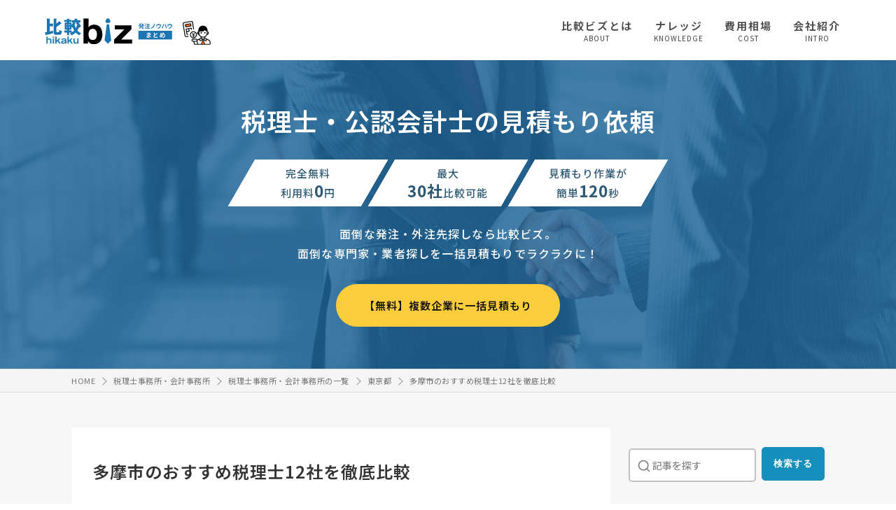

--- FILE ---
content_type: text/html; charset=UTF-8
request_url: https://www.biz.ne.jp/list/tax/13_tokyo/tamashi/
body_size: 20981
content:
<!DOCTYPE html>
<html lang="ja">
<head>
<meta charset="UTF-8">
<meta name="viewport" content="width=device-width, initial-scale=1, minimum-scale=1, maximum-scale=1, user-scalable=no">
<title>多摩市のおすすめ税理士12社を徹底比較【2026年度版】 | 多摩市で税理士・公認会計士を探すなら「比較ビズ」</title>


<!-- 記事系のhead -->
<meta name="description" content="東京都多摩市ではわかりやすい料金体系をモットーにした税理士事務所が多くみられます。中小企業や個人事業主が多いエリアという事情もあるのでしょう、料金の不安をできるだけ感じずに気軽に利用してもらいたいという意図が見られます。公式サイト上に基本的な料金体系が掲載されている事務所や、顧問契約時の月額利用料金が格安に設定されている事務所などが見られます。それに連動するようにコミュニケーションの重視、わかりやすい説明など敷居が低く利用しやすい環境を心掛けている事務所が多いのもこのエリアの特徴として挙げられるでしょう。">
<meta name="keywords" content="多摩市のおすすめ税理士12社を徹底比較,比較ビズ,一括見積もり,発注" />
<meta property="fb:app_id" content="1585119665035317" />
<meta property="og:type" content="website">
<meta property="og:title" content="多摩市のおすすめ税理士12社を徹底比較">
<meta property="og:url" content="https://www.biz.ne.jp/list/tax/13_tokyo/tamashi/">
<meta property="og:image" content="https://img.biz.ne.jp/info/2003808_if1.png">
<meta property="og:description" content="東京都多摩市ではわかりやすい料金体系をモットーにした税理士事務所が多くみられます。中小企業や個人事業主が多いエリアという事情もあるのでしょう、料金の不安をできるだけ感じずに気軽に利用してもらいたいという意図が見られます。公式サイト上に基本的な料金体系が掲載されている事務所や、顧問契約時の月額利用料金が格安に設定されている事務所などが見られます。それに連動するようにコミュニケーションの重視、わかりやすい説明など敷居が低く利用しやすい環境を心掛けている事務所が多いのもこのエリアの特徴として挙げられるでしょう。">
<!-- webfontの自社サーバー読み込みエラー解消
<script async="" src="/common/js/webfont.js"></script>
<script>
WebFontConfig = {
    custom: {
        urls: ['/common/css/font-load/noto.css','/common/css/font-load/font-awesome.css']
    }
};
</script>
-->
<!-- 20250214 一瞬表示が崩れる問題が発生し続けていたので、info.cssの読み込み方を変更 -->
<link href="/common/css/info.css?1106" rel='stylesheet'>
<link rel="preload" as="style" href="/common/css/lightbox_min.css" media="screen" onload="this.onload=null;this.rel='stylesheet'">
<link rel="preload" as="style" href="https://use.fontawesome.com/releases/v6.1.1/css/all.css" onload="this.onload=null;this.rel='stylesheet'">
<link rel="shortcut icon" href="/common/img/favicon.ico" />
<style>
/* 一瞬Gナビが表示される対策 */
@media screen and ( max-width:760px ) {
#nav-content {
    -webkit-transform: translateX(105%);
    transform: translateX(105%);
}
}
</style>
<script>
	window.dataLayer = window.dataLayer || [];
	dataLayer.push({
		'page_type': '3',
		'goods_name': '税理士・公認会計士',
		'l_goods_name': '税理士・公認会計士',
		'info_category': '全て'
	});
</script>
<script type="application/ld+json">
{
	"@context": "https://schema.org",
	"@type": "Article",
	"datePublished": "2019-12-10T00:00:00+09:00",
	"dateModified": "2025-03-21T00:00:00+09:00",
	"headline": "多摩市のおすすめ税理士12社を徹底比較",
	"description": "東京都多摩市ではわかりやすい料金体系をモットーにした税理士事務所が多くみられます。中小企業や個人事業主が多いエリアという事情もあるのでしょう、料金の不安をできるだけ感じずに気軽に利用してもらいたいという意図が見られます。公式サイト上に基本的な料金体系が掲載されている事務所や、顧問契約時の月額利用料金が格安に設定されている事務所などが見られます。それに連動するようにコミュニケーションの重視、わかりやすい説明など敷居が低く利用しやすい環境を心掛けている事務所が多いのもこのエリアの特徴として挙げられるでしょう。",
	"mainEntityOfPage": {
		"@type": "WebPage",
		"@id": "https://www.biz.ne.jp/list/tax/13_tokyo/tamashi/"
	},
	"author": {
		"@type": "Organization",
		"name": "比較ビズ編集部",
		"url": "https://www.biz.ne.jp/common/img/biz_matome_logo.svg"
	},
	"publisher": {
		"@type": "Organization",
		"name": "比較ビズ",
		"logo": {
			"@type": "ImageObject",
			"url": "https://www.biz.ne.jp/common/img/logo.svg"
		}
	},
	"image": [
		"https://img.biz.ne.jp/info/2003808_if1.png"
    ]
}

</script>
<!-- Page hiding snippet (recommended) -->
<style>.async-hide { opacity: 0 !important} </style>
<script>
(function(a,s,y,n,c,h,i,d,e){s.className+=' '+y;
h.end=i=function(){s.className=s.className.replace(RegExp(' ?'+y),'')};
(a[n]=a[n]||[]).hide=h;setTimeout(function(){i();h.end=null},c);
})(window,document.documentElement,'async-hide','dataLayer',4000,{'GTM-NPBJ8DJ':true});
</script><!-- Google Tag Manager -->
<script>(function(w,d,s,l,i){w[l]=w[l]||[];w[l].push({'gtm.start':
new Date().getTime(),event:'gtm.js'});var f=d.getElementsByTagName(s)[0],
j=d.createElement(s),dl=l!='dataLayer'?'&l='+l:'';j.async=true;j.src=
'https://www.googletagmanager.com/gtm.js?id='+i+dl;f.parentNode.insertBefore(j,f);
})(window,document,'script','dataLayer','GTM-NPBJ8DJ');
</script>
<!-- End Google Tag Manager --><!-- //記事系のhead -->
<!-- SEO用 ヘッダーコード -->

<link rel='canonical' href='https://www.biz.ne.jp/list/tax/13_tokyo/tamashi/' />



<!-- SEO用 ヘッダーコード -->
</head>


<body class="blog city_detail">



<!-- 記事系のheader -->
<header class="matome_heading">

	
<!-- 閲覧制限アラートの表示 -->
<!-- //閲覧制限アラートの表示 -->

<!-- [seisaku_request_007] KURO EDIT 20240215 -->	
	<div class="inner flex_in">
		
		<div class="logo_area flex_in">

			<div class="logo">
				<a href="/matome/tax/"><img src="/common/img/biz_matome_logo.svg" alt="比較ビズまとめ" width="182" height=""></a>
			</div>
			<!-- [seisaku_request_007] KURO EDIT 20240215 -->
			<div class="sub_cate">
				<p class="l_txt"></p>
				<div class="icon"><a href="/matome/tax/"><img src="/common/img/category_icon/icon_tax.svg" width="40" height="" alt=""></a></div>
			</div>

		</div>
		<!-- // logo_area -->

		<div id="g_navi">
			<div id="nav-drawer">
				<input id="nav-input" type="checkbox" class="nav-unshown none">
				<label id="nav-open" for="nav-input"><span></span></label>
				<label class="nav-unshown" id="nav-close" for="nav-input"></label>
				
				<div id="nav-content">
					<div class="nav-tl-menu">
						<label class="close" for="nav-input"><span></span></label>
					</div>
					<nav class="nav">
						<ul>
							<li><a href="/help/" target="_blank"><span class="txt">比較ビズとは</span><span class="gf">ABOUT</span></a></li>
							<!-- [seisaku_request_007] KURO EDIT 20240215 -->
														
							<li><a href="/matome/tax/knowledge/"><span class="txt">ナレッジ</span><span class="gf">KNOWLEDGE</span></a></li>
							<li><a href="/matome/tax/cost/"><span class="txt">費用相場</span><span class="gf">COST</span></a></li>
							<li><a href="/matome/tax/intro/"><span class="txt">会社紹介</span><span class="gf">INTRO</span></a></li>
													</ul>
					</nav>
				</div>
			</div>
		</div>
		<!-- // g_navi -->
		
	</div>
	<!-- // inner -->
</header>



<!-- //記事系のheader -->






<div class="fv_mt_area detail_fv_cta tax">
    
    <div class="inner flex_in">
    
        <div class="txt">
            <h1>税理士・公認会計士の見積もり依頼</h1>
        </div>

        <ul class="list_point_label flex_in">
            <li>
                <div class="wrap">
                    <span>完全無料</span>
                    <span>利用料<i class="num gf">0</i>円</span>
                </div>
            </li>
            <li>
                <div class="wrap">
                    <span>最大</span>
                    <span><i class="">30社</i>比較可能</span>
                </div>
            </li>
            <li>
                <div class="wrap">
                    <span>見積もり作業が</span>
                    <span>簡単<i class="num gf">120</i>秒</span>
                </div>
            </li>
        </ul>
        <p class="txt">面倒な発注・外注先探しなら比較ビズ。<br class="pc">面倒な専門家・業者探しを一括見積もりでラクラクに！</p>

        <div class="cta">
            <a href="/service/inquiry.html?key_goods=2_0&lump_md=LUMP&key_spref=%E6%9D%B1%E4%BA%AC%E9%83%BD&cta=article_header_btn" class="button_y" rel='nofollow'>【無料】複数企業に一括見積もり</a>
        </div>
        
    </div>
    
</div>


<!-- パンくずリスト -->
<!-- パンくずリスト -->
<div id="breadcrumb">
<ol class="syncer_brcb inner" itemscope="itemscope" itemtype="https://schema.org/BreadcrumbList">
<li itemprop="itemListElement" itemscope itemtype="https://schema.org/ListItem">
<a itemprop="item" href="/"><span itemprop="name">HOME</span></a>
<meta itemprop="position" content="1" />
</li><li itemprop="itemListElement" itemscope itemtype="https://schema.org/ListItem">
<a itemprop="item" href="/tax/"><span itemprop="name">税理士事務所・会計事務所</span></a>
<meta itemprop="position" content="2" />
</li><li itemprop="itemListElement" itemscope itemtype="https://schema.org/ListItem">
<a itemprop="item" href="/list/tax/"><span itemprop="name">税理士事務所・会計事務所の一覧</span></a>
<meta itemprop="position" content="3" />
</li><li itemprop="itemListElement" itemscope itemtype="https://schema.org/ListItem">
<a itemprop="item" href="/list/tax/13_tokyo/"><span itemprop="name">東京都</span></a>
<meta itemprop="position" content="4" />
</li><li itemprop="itemListElement" itemscope itemtype="https://schema.org/ListItem">
<a itemprop="item" href="/list/tax/13_tokyo/tamashi/"><span itemprop="name">多摩市のおすすめ税理士12社を徹底比較</span></a>
<meta itemprop="position" content="5" />
</li>
</ol>
</div>
<!-- //パンくずリスト --><!-- //パンくずリスト -->





<div id="wrapper">

	<div id="content">
		
		<div class="in flex_in">
		
			<div id="main">
			

				<section class="blog_head">
				
					<h1 class="base">多摩市のおすすめ税理士12社を徹底比較</h1>

				</section>

				<div class="sub_data">


					<span class="data_entry">最終更新日：2025年03月21日</span>
										
				</div>
	



<div class="m_b_30">
<picture>
  <source type="image/webp" srcset="/sys/image.php?data=KX7SJqxySL6XfT58T9AHLv22PWzVonRuQ%2FjA8HBVkKrnOwKVposTmZ%2BMDFGLb8%2Bq">
  <img loading="" src="/sys/image.php?data=KX7SJqxySL6XfT58T9AHLv22PWzVonRuQ%2FjA8HBVkKrtgdC7ZxlzdbUmqHIWErUB" alt="多摩市のおすすめ税理士12社を徹底比較" width="710" height="400" >
</picture>
</div>





<!-- [REACT] morii 20240220 -->
<!-- リード文 -->
<div class="lead_txt"><p>東京都多摩市ではわかりやすい料金体系をモットーにした税理士事務所が多くみられます。中小企業や個人事業主が多いエリアという事情もあるのでしょう、料金の不安をできるだけ感じずに気軽に利用してもらいたいという意図が見られます。公式サイト上に基本的な料金体系が掲載されている事務所や、顧問契約時の月額利用料金が格安に設定されている事務所などが見られます。それに連動するようにコミュニケーションの重視、わかりやすい説明など敷居が低く利用しやすい環境を心掛けている事務所が多いのもこのエリアの特徴として挙げられるでしょう。
</p></div>
<!-- //リード文 -->






<!-- 親記事紹介の表示 -->
<!-- //親記事紹介の表示 -->


<!-- [INFOEDIT202306] MORII EDIT 20230605 -->

<!-- 共通CTA -->
<div class="m_t_cta top">
<div class="b_cta_txt_pt">
<div class='tl'>税理士の選定にお困りではありませんか？</div>
<p>もしも今現在、</p>
<ul class='cta_txt_list'>
<li>どの税理士に依頼したらいいかわからない</li>
<li>自社の業界に詳しい税理士に依頼したい</li>
<li>料金体系やサービス内容が理解できない</li>
</ul>
<p>上記のようなお困りがありましたら、比較ビズへお気軽にご相談ください。比較ビズでは、複数の税理士・公認会計士に一括で見積もりができ、相場感や各者の専門性を把握したうえで選定できます。見積もりしたからといって、必ずしも契約する必要はありません。まずはお気軽にご利用ください。</p><!-- 一括・一覧リンク -->
<div class="btn"><a href="/service/inquiry.html?lump_md=LUMP&key_goods=2_0&key_spref=%E6%9D%B1%E4%BA%AC%E9%83%BD&ln=up_mitsumori_btn" rel='nofollow' id="up_mitsumori_btn" class="button_y">【無料で利用可】複数業者から見積もりを貰う</a></div>
<p class="last_list"><a href="/list/tax/" class="link" target="_blank">東京都で税理士・公認会計士を一覧から探す</a></p>

<!-- //一括・一覧リンク -->
</div>
</div>
<!-- 共通CTA -->




<!-- // [CITY_VISR]OIKE EDIT 20220118 -->
<!-- 執筆者情報の表示(TOP) -->
<!-- //執筆者情報の表示(TOP) -->
<!-- 監修者情報の表示(TOP) -->
<!--  -->
<!-- //監修者情報の表示(TOP) -->


<div id="toc" class="info_mokuzi"></div>


<!-- コンテンツ本文 -->
<section class="blog_area">


<div class="etc_info">
<p class="desc">掲載企業の選定は弊社独自の基準とリサーチ手法に基づき行っております。詳しくは<a href="/help/editpolicy.html" target="_blank">編集ポリシー</a>をご覧ください。掲載企業の情報は変更されている場合がございます。掲載企業へのお仕事の依頼は十分な確認を行ったうえで、お客様の判断と責任でお願いいたします</p>
</div>



<!-- 共通文章 -->
<h2>税理士を選ぶポイント</h2>
 
 <p>税理士選びに失敗しないためには以下の4つのポイントで見極めることが大切です。</p>
 
 
 <div class='box_merit'><ul><li>得意業界が自社の業界とマッチしているか</li><li>得意分野が自社の課題とマッチしているか</li><li>コミュニケーションは問題ないか</li><li>自社の会計ソフトに対応しているか</li></ul></div>
 
 
 <p>飲食店、美容業、小売業、建築業、製造業、IT業、卸売業、医業など、それぞれの業界によって扱う勘定科目が変わったり、必要書類が変わったりする場合があります。</p>
 
 
 <p>また税理士事務所によって、節税に強い、税務署対策に強い、会社設立に強い、IPOに強い、資金調達に強い、相続・事業承継に強いなど、それぞれ強みを持っている場合も。自社の業界と解決したい課題にマッチしている税理士事務所を探すと良いでしょう。</p>
 
 <p>顧問契約をすると、長年付き合っていくことになるため、担当者（主に代表者）の人柄はとても大切です。コミュニケーションが取りやすいか、質問に的確に回答してくれるか、フットワークは軽いか、といった仕事の内容以外の部分も必ず確認しましょう。</p>
 
 <div class="blog_card">
<a href="/matome/2003227/">
<div class="blog_card_thumbnail"><picture>
  <source type="image/webp" srcset="/sys/image.php?data=KX7SJqxySL6XfT58T9AHLu1bX4Yjj1JL045ocynrpqVzRmAEkqd%2BzFBCp0vIfFhx">
  <img loading="lazy" src="/sys/image.php?data=KX7SJqxySL6XfT58T9AHLu1bX4Yjj1JL045ocynrpqVmaZWyDwElK48dOet0iG4c" alt="" width="120" height="68" >
</picture>
</div>
<div class="blog_card_content">
<div class="blog_card_title">いい税理士の選び方は？押さえたいポイント7つとダメな税理士の特徴も解説</div>
</div>
</a>
</div>
 <h2>税理士の費用相場</h2>
 
 <p>比較ビズの発注案件から分析した顧問費用の相場は以下のとおりです。参考にしてください。</p>
 <div class='scroll-table'>
 <table class='t_fixed'>
 <thead>
 <tr>
 <th rowspan='3'>年間売上</th>
 <th colspan='4'>顧問料／訪問頻度別<br>（月額）</th>
 </tr>
 <tr>
 <th>年12回</th>
 <th>年4回</th>
 <th>年2回</th>
 <th>年1回</th>
 </tr>
 </thead>
 <tbody>
 
 <tr><th>1000万円以下</th><td>2万円</td><td>1.5万円</td><td>1.2万円</td><td>1万円</td></tr>
 
 <tr><th>3000万円以下</th><td>2.5万円</td><td>2万円</td><td>1.7万円</td><td>1.5万円</td></tr>
 
 <tr><th>5000万円以下</th><td>3万円</td><td>2.5万円</td><td>2.2万円</td><td>2万円</td></tr>
 
 <tr><th>7000万円以下</th><td>3.5万円</td><td>3万円</td><td>2.7万円</td><td>2.5万円</td></tr>
 
 <tr><th>1億円以下</th><td>4万円</td><td>3.5万円</td><td>3.2万円</td><td>3万円</td></tr>
 
 <tr><th>1億円以上</th><td colspan='4'>要相談</td></tr>
 
 
 </tbody>
 </table>
 </div>
 
 
 <p>基本的に税理士への報酬は「年間売上」と「訪問頻度」によって変動します。あくまで顧問料だけの相場で、「決算」や「記帳代行」は別途費用がかかります。詳しくは以下の記事で詳しく解説してますので、参考にしてください。
 <div class="blog_card">
<a href="/matome/2007867/">
<div class="blog_card_thumbnail"><picture>
  <source type="image/webp" srcset="/sys/image.php?data=G86V8%2FJiA62iXI9hkGxQ3tAyti%2FyJImfoj24vWOiL9dzRmAEkqd%2BzFBCp0vIfFhx">
  <img loading="lazy" src="/sys/image.php?data=G86V8%2FJiA62iXI9hkGxQ3tAyti%2FyJImfoj24vWOiL9dmaZWyDwElK48dOet0iG4c" alt="" width="120" height="68" >
</picture>
</div>
<div class="blog_card_content">
<div class="blog_card_title">顧問税理士の費用相場は？｜個人・法人別の相場を解説【2026年版】</div>
</div>
</a>
</div><!-- 共通文章 -->





<!-- 本文 -->
<h2>【豊富な実績】多摩市のおすすめ税理士4選</h2><div class='scroll-table complate_ct'>
<table>
<thead>
<tr>
<th>社名</th>
<th>3つの特徴</th>
<th>住所</th>
</tr>
</thead>
<tbody>
<!-- 各紹介企業比較情報 -->
<tr><td><a href=#ct-15515>江野敦子税理士事務所</a></td>
<td>
<ul class="complate_ct_list">
<li>税務・経営に関する幅広い相談に対応</li>
<li>他の専門家とも連携した幅広いサポートにも対応</li>
<li>相続分野でも豊富な実績があり遺産分割もサポート</li>
</ul>
<td>多摩市鶴牧1-8-3 鶴牧ガーデンズ304</td>
</tr>
<!-- // 各紹介企業比較情報 --><!-- 各紹介企業比較情報 -->
<tr><td><a href=#ct-15511>さくらがおか税理士事務所</a></td>
<td>
<ul class="complate_ct_list">
<li>相続税申告・節税に関する豊富なノウハウが強み</li>
<li>決算時や年末調整など幅広い支援を含む税務顧問契約</li>
<li>利用しやすくわかりやすい料金体系</li>
</ul>
<td>多摩市関戸4-6-1 聖蹟角屋ビル4F</td>
</tr>
<!-- // 各紹介企業比較情報 --><!-- 各紹介企業比較情報 -->
<tr><td><a href=#ct-15513>渡辺会計事務所</a></td>
<td>
<ul class="complate_ct_list">
<li>海外進出や国際税務の業務にも対応</li>
<li>クライアントとのコミュニケーションを重視</li>
<li>他の士業と連携したワンストップサービス</li>
</ul>
<td>多摩市落合1-6-2 サンライズ増田ビル4-C/1-B</td>
</tr>
<!-- // 各紹介企業比較情報 --><!-- 各紹介企業比較情報 -->
<tr><td><a href=#ct-22580>大井会計事務所</a></td>
<td>
<ul class="complate_ct_list">
<li>45年以上の豊富な実績あり</li>
<li>経験を活かしたきめ細かいサービスを提供</li>
<li>会計面の経営アドバイスなど積極的な企業バックアップ</li>
</ul>
<td>多摩市一ノ宮4-6-13</td>
</tr>
<!-- // 各紹介企業比較情報 -->
</tbody>
</table>
</div><!-- 外部出展者 -->
<div class="head_ct_com" id="ct-15515">
<h3 data-id="15515">江野敦子税理士事務所</h3>
</div>

<picture>
  <source type="image/webp" srcset="/sys/image.php?data=SUZkPQhOhdjAS4pNnmiL2fzI2ST7OHKHP6fuEVL8%2FND%2FAJ2LrdaJQ2rq2Fi5D435">
  <img loading="lazy" src="/sys/image.php?data=SUZkPQhOhdjAS4pNnmiL2fzI2ST7OHKHP6fuEVL8%2FNDr%2FBOF9O0I1D72sqQO%2B9bI" alt="江野敦子税理士事務所" width="710" height="400" >
</picture>


<p class="rel">参照元：<a href="/jump/jump_comdata.html?comid=15515"  rel='nofollow' target="_blank">江野敦子税理士事務所</a></p>
<ul class="check_list">
<li>税務・経営に関する幅広い相談に対応</li>
<li>他の専門家とも連携した幅広いサポートにも対応</li>
<li>相続分野でも豊富な実績があり遺産分割もサポート</li>
</ul>

<div class="sk_area_data">

<p><p>法人だけではなく、個人事業主も含めた税務顧問をメインに対応。各種書類の作成はもちろん、<b>決算シーズンの対策、税務や経営に関する幅広い相談業務</b>も行っています。</p><p>税務の視点からの、経営の安定化や健全化に数多くの実績があります。相続対策の分野でも、手続き・書類の作成だけにとどまらず、遺産の分割、納税資金瀬計画などの相続に関わるさまざまな悩みに対応。他の専門家とも連携したうえでの手厚いサポートも可能です。</p></p>




<div class="conclusion">
<div class="con_tl"><i class="fa fa-check"></i>企業情報</div>
<p>住所：東京都 多摩市鶴牧1-8-3 鶴牧ガーデンズ304</p>


</div>

</div>

<div class="t_center con_btn_area">
<a href="/corporation/15515/" class="button_n" target="_blank">お問合せ</a>
<!-- 一括見積もり -->
<!-- 一括見積もり -->
<a href="/service/inquiry.html?key_goods=2_0&lump_md=LUMP&ln=comdata&comid=15515" 
rel='nofollow' class="button_y_img">
<img src="/common/img/list_cm_btn.png" alt="一括見積もり">
</a>
<!-- //一括見積もり -->

</div>
<!-- // 外部出展者 --><!-- 外部出展者 -->
<div class="head_ct_com" id="ct-15511">
<h3 data-id="15511">さくらがおか税理士事務所</h3>
</div>

<picture>
  <source type="image/webp" srcset="/sys/image.php?data=SUZkPQhOhdjAS4pNnmiL2VEQNRVkWe9AK2p6eWDwuGL%2FAJ2LrdaJQ2rq2Fi5D435">
  <img loading="lazy" src="/sys/image.php?data=SUZkPQhOhdjAS4pNnmiL2VEQNRVkWe9AK2p6eWDwuGLr%2FBOF9O0I1D72sqQO%2B9bI" alt="さくらがおか税理士事務所" width="710" height="400" >
</picture>


<p class="rel">参照元：<a href="/jump/jump_comdata.html?comid=15511"  rel='nofollow' target="_blank">さくらがおか税理士事務所</a></p>
<ul class="check_list">
<li>相続税申告・節税に関する豊富なノウハウが強み</li>
<li>決算時や年末調整など幅広い支援を含む税務顧問契約</li>
<li>利用しやすくわかりやすい料金体系</li>
</ul>

<div class="sk_area_data">

<p><p>相続税申告に関するノウハウを強みとしているほか、企業の税務全般においても手厚いサポート環境を用意しています。</p><p>顧問契約に加え、決算時のサービス、年末調整や源泉徴収票の作成など税務・会計に関するさまざまな業務に対応。年商にあわせて<b>わかりやすい料金体系を設定し、予算の心配をせず専門家の力を借りられます。</b>得意としている相続の分野では、書類や申請の支援だけではなく相続が発生する前の節税対策など、シチュエーションにあわせて柔軟に支援。</p></p>




<div class="conclusion">
<div class="con_tl"><i class="fa fa-check"></i>企業情報</div>
<p>住所：東京都 多摩市関戸4-6-1 聖蹟角屋ビル4F</p>


</div>

</div>

<div class="t_center con_btn_area">
<a href="/corporation/15511/" class="button_n" target="_blank">お問合せ</a>
<!-- 一括見積もり -->
<!-- 一括見積もり -->
<a href="/service/inquiry.html?key_goods=2_0&lump_md=LUMP&ln=comdata&comid=15511" 
rel='nofollow' class="button_y_img">
<img src="/common/img/list_cm_btn.png" alt="一括見積もり">
</a>
<!-- //一括見積もり -->

</div>
<!-- // 外部出展者 --><!-- 外部出展者 -->
<div class="head_ct_com" id="ct-15513">
<h3 data-id="15513">渡辺会計事務所</h3>
</div>

<picture>
  <source type="image/webp" srcset="/sys/image.php?data=SUZkPQhOhdjAS4pNnmiL2co%2Bn%2BEIxqrw7%2Bij461CBMb%2FAJ2LrdaJQ2rq2Fi5D435">
  <img loading="lazy" src="/sys/image.php?data=SUZkPQhOhdjAS4pNnmiL2co%2Bn%2BEIxqrw7%2Bij461CBMbr%2FBOF9O0I1D72sqQO%2B9bI" alt="渡辺会計事務所" width="710" height="400" >
</picture>


<p class="rel">参照元：<a href="/jump/jump_comdata.html?comid=15513"  rel='nofollow' target="_blank">渡辺会計事務所</a></p>
<ul class="check_list">
<li>海外進出や国際税務の業務にも対応</li>
<li>クライアントとのコミュニケーションを重視</li>
<li>他の士業と連携したワンストップサービス</li>
</ul>

<div class="sk_area_data">

<p><p>節税対策の分野で豊富なノウハウと経験を持っており、経営の安定化・活性化を目指したサービスが可能です。</p><p>クライアントとのコミュニケーションも重視しており、わかりやすい説明をモットーに信頼関係の構築を目指しています。弁護士・司法書士など他の士業とのネットワークを構築し、連携によるワンストップでの対応も可能。<b>相続税対策、海外進出企業向けのサービス、国際税務業務など他の税理士事務所にはない業務も強み</b>です。</p></p>




<div class="conclusion">
<div class="con_tl"><i class="fa fa-check"></i>企業情報</div>
<p>住所：東京都 多摩市落合1-6-2 サンライズ増田ビル4-C/1-B</p>


</div>

</div>

<div class="t_center con_btn_area">
<a href="/corporation/15513/" class="button_n" target="_blank">お問合せ</a>
<!-- 一括見積もり -->
<!-- 一括見積もり -->
<a href="/service/inquiry.html?key_goods=2_0&lump_md=LUMP&ln=comdata&comid=15513" 
rel='nofollow' class="button_y_img">
<img src="/common/img/list_cm_btn.png" alt="一括見積もり">
</a>
<!-- //一括見積もり -->

</div>
<!-- // 外部出展者 --><!-- 外部出展者 -->
<div class="head_ct_com" id="ct-22580">
<h3 data-id="22580">大井会計事務所</h3>
</div>

<picture>
  <source type="image/webp" srcset="/sys/image.php?data=SUZkPQhOhdjAS4pNnmiL2dpgelaboiepg0s4wOiDmfz%2FAJ2LrdaJQ2rq2Fi5D435">
  <img loading="lazy" src="/sys/image.php?data=SUZkPQhOhdjAS4pNnmiL2dpgelaboiepg0s4wOiDmfzr%2FBOF9O0I1D72sqQO%2B9bI" alt="大井会計事務所" width="710" height="400" >
</picture>


<p class="rel">参照元：<a href="/jump/jump_comdata.html?comid=22580"  rel='nofollow' target="_blank">大井会計事務所</a></p>
<ul class="check_list">
<li>45年以上の豊富な実績あり</li>
<li>経験を活かしたきめ細かいサービスを提供</li>
<li>会計面の経営アドバイスなど積極的な企業バックアップ</li>
</ul>

<div class="sk_area_data">

<p><p>多摩市にある税理士事務所で、会計・税務はもちろん、会計専門家を必要とするさまざまなシーンでお客様のビジネスをサポートしています。</p><p>会社経営、税金、資金繰り、会社設立、相続対策など<b>お客様の多様な悩みに対応するフレキシブルさが人気</b>。確定申告時期には土日の対応も可能で、スピーディーで親切にサポート。税務相談だけではなく、記帳代行、記帳指導、経営相談などきめ細かいサービスも特長です。</p></p>




<div class="conclusion">
<div class="con_tl"><i class="fa fa-check"></i>企業情報</div>
<p>住所：東京都 多摩市一ノ宮4-6-13</p>


</div>

</div>

<div class="t_center con_btn_area">
<a href="/corporation/22580/" class="button_n" target="_blank">お問合せ</a>
<!-- 一括見積もり -->
<!-- 一括見積もり -->
<a href="/service/inquiry.html?key_goods=2_0&lump_md=LUMP&ln=comdata&comid=22580" 
rel='nofollow' class="button_y_img">
<img src="/common/img/list_cm_btn.png" alt="一括見積もり">
</a>
<!-- //一括見積もり -->

</div>
<!-- // 外部出展者 -->
<h2>【幅広い対応】多摩市のおすすめ税理士3選</h2><div class='scroll-table complate_ct'>
<table>
<thead>
<tr>
<th>社名</th>
<th>3つの特徴</th>
<th>住所</th>
</tr>
</thead>
<tbody>
<!-- 各紹介企業比較情報 -->
<tr><td><a href=#ct-15510>竹中稔会計事務所</a></td>
<td>
<ul class="complate_ct_list">
<li>公認会計士の有資格者が在籍</li>
<li>経営改善計画の策定支援など経営に関する業務にも対応</li>
<li>登記や労務もカバーできる創業支援メニュー</li>
</ul>
<td>多摩市関戸1-12-6 モーリン聖蹟II-2F</td>
</tr>
<!-- // 各紹介企業比較情報 --><!-- 各紹介企業比較情報 -->
<tr><td><a href=#ct-15514>棟方会計事務所</a></td>
<td>
<ul class="complate_ct_list">
<li>税理士・公認会計士・社会保険労務士がサービスを提供</li>
<li>経営リスクを最小化するノウハウ</li>
<li>弁護士など他の士業とも連携したサービス</li>
</ul>
<td>多摩市関戸3-16-2 オリエント丹野マンション201</td>
</tr>
<!-- // 各紹介企業比較情報 --><!-- 各紹介企業比較情報 -->
<tr><td><a href=#ct-15507>さきがけ税理士法人</a></td>
<td>
<ul class="complate_ct_list">
<li>セカンドオピニオンとしての税務にも対応</li>
<li>財務コンサルティングにも対応可能</li>
<li>資金繰りや経営の悩みにまで対応した充実の顧問契約</li>
</ul>
<td>多摩市落合1-15-2 多摩センタートーセイビル3F</td>
</tr>
<!-- // 各紹介企業比較情報 -->
</tbody>
</table>
</div><!-- 外部出展者 -->
<div class="head_ct_com" id="ct-15510">
<h3 data-id="15510">竹中稔会計事務所</h3>
</div>

<picture>
  <source type="image/webp" srcset="/sys/image.php?data=SUZkPQhOhdjAS4pNnmiL2Xv5H14S8bFrYqHWMK60lX7%2FAJ2LrdaJQ2rq2Fi5D435">
  <img loading="lazy" src="/sys/image.php?data=SUZkPQhOhdjAS4pNnmiL2Xv5H14S8bFrYqHWMK60lX7r%2FBOF9O0I1D72sqQO%2B9bI" alt="竹中稔会計事務所" width="710" height="400" >
</picture>


<p class="rel">参照元：<a href="/jump/jump_comdata.html?comid=15510"  rel='nofollow' target="_blank">竹中稔会計事務所</a></p>
<ul class="check_list">
<li>公認会計士の有資格者が在籍</li>
<li>経営改善計画の策定支援など経営に関する業務にも対応</li>
<li>登記や労務もカバーできる創業支援メニュー</li>
</ul>

<div class="sk_area_data">

<p><p>税理士だけではなく<b>公認会計士の有資格者が在籍</b>している点から、幅広いサービスが提供可能です。</p> <p>月1回の記帳指導に加え、税務調査の立ち合い、決算期における申告書作成や決算指導など税務・会計に関する業務を行ってます。さらに、会計システムの導入支援、早期経営改善計画の策定支援、補助金・助成金をはじめとした資金調達の支援などに柔軟に対応。相続・事業承継、新規開業など支援業務も積極的に手掛け、創業では各種登記や労務関連の申請手続きなどにも対応可能です。</p></p>




<div class="conclusion">
<div class="con_tl"><i class="fa fa-check"></i>企業情報</div>
<p>住所：東京都 多摩市関戸1-12-6 モーリン聖蹟II-2F</p>


</div>

</div>

<div class="t_center con_btn_area">
<a href="/corporation/15510/" class="button_n" target="_blank">お問合せ</a>
<!-- 一括見積もり -->
<!-- 一括見積もり -->
<a href="/service/inquiry.html?key_goods=2_0&lump_md=LUMP&ln=comdata&comid=15510" 
rel='nofollow' class="button_y_img">
<img src="/common/img/list_cm_btn.png" alt="一括見積もり">
</a>
<!-- //一括見積もり -->

</div>
<!-- // 外部出展者 --><!-- 外部出展者 -->
<div class="head_ct_com" id="ct-15514">
<h3 data-id="15514">棟方会計事務所</h3>
</div>

<picture>
  <source type="image/webp" srcset="/sys/image.php?data=SUZkPQhOhdjAS4pNnmiL2YD6fRhKhFl%2FLq6puvqUhxT%2FAJ2LrdaJQ2rq2Fi5D435">
  <img loading="lazy" src="/sys/image.php?data=SUZkPQhOhdjAS4pNnmiL2YD6fRhKhFl%2FLq6puvqUhxTr%2FBOF9O0I1D72sqQO%2B9bI" alt="棟方会計事務所" width="710" height="400" >
</picture>


<p class="rel">参照元：<a href="/jump/jump_comdata.html?comid=15514"  rel='nofollow' target="_blank">棟方会計事務所</a></p>
<ul class="check_list">
<li>税理士・公認会計士・社会保険労務士がサービスを提供</li>
<li>経営リスクを最小化するノウハウ</li>
<li>弁護士など他の士業とも連携したサービス</li>
</ul>

<div class="sk_area_data">

<p><p>税理士、公認会計士、社会保険労務士が共同している環境が最大の強みです。</p><p><b>税務・会計だけではなく幅広い分野で専門性が求められる業務にも対応</b>可能で、他の士業との連携によるワンストップサービスを提供。各種書類・申請の代行だけにとどまらず、企業のリスクの最小化を税務や労務の分野で実現するため、リスクマネジメント、キャッシュフローの最適化など経営にもかかわるサービスも充実しています。</p></p>




<div class="conclusion">
<div class="con_tl"><i class="fa fa-check"></i>企業情報</div>
<p>住所：東京都 多摩市関戸3-16-2 オリエント丹野マンション201</p>


</div>

</div>

<div class="t_center con_btn_area">
<a href="/corporation/15514/" class="button_n" target="_blank">お問合せ</a>
<!-- 一括見積もり -->
<!-- 一括見積もり -->
<a href="/service/inquiry.html?key_goods=2_0&lump_md=LUMP&ln=comdata&comid=15514" 
rel='nofollow' class="button_y_img">
<img src="/common/img/list_cm_btn.png" alt="一括見積もり">
</a>
<!-- //一括見積もり -->

</div>
<!-- // 外部出展者 --><!-- 外部出展者 -->
<div class="head_ct_com" id="ct-15507">
<h3 data-id="15507">さきがけ税理士法人</h3>
</div>

<picture>
  <source type="image/webp" srcset="/sys/image.php?data=SUZkPQhOhdjAS4pNnmiL2RSvtisSNXGl6c%2FDLiykPv7%2FAJ2LrdaJQ2rq2Fi5D435">
  <img loading="lazy" src="/sys/image.php?data=SUZkPQhOhdjAS4pNnmiL2RSvtisSNXGl6c%2FDLiykPv7r%2FBOF9O0I1D72sqQO%2B9bI" alt="さきがけ税理士法人" width="710" height="400" >
</picture>


<p class="rel">参照元：<a href="/jump/jump_comdata.html?comid=15507"  rel='nofollow' target="_blank">さきがけ税理士法人</a></p>
<ul class="check_list">
<li>セカンドオピニオンとしての税務にも対応</li>
<li>財務コンサルティングにも対応可能</li>
<li>資金繰りや経営の悩みにまで対応した充実の顧問契約</li>
</ul>

<div class="sk_area_data">

<p><p>税務顧問による手厚いサポートはもちろん、セカンドオピニオンとしての立場でのサービスも提供しています。</p><p><b>親身になってクライアントの悩みにこたえる体制を最大の目的</b>としており、手厚いサポートを目指しています。顧問契約では、会計ソフトの導入・運用支援、資金繰り表作成や経理整備のサポート、さらに毎月の数字をもとにした経営アドバイスなど、充実したメニューを用意。ほかにも財務コンサルティング、助成金申請代行なども取り扱っています。</p></p>




<div class="conclusion">
<div class="con_tl"><i class="fa fa-check"></i>企業情報</div>
<p>住所：東京都 多摩市落合1-15-2 多摩センタートーセイビル3F</p>


</div>

</div>

<div class="t_center con_btn_area">
<a href="/corporation/15507/" class="button_n" target="_blank">お問合せ</a>
<!-- 一括見積もり -->
<!-- 一括見積もり -->
<a href="/service/inquiry.html?key_goods=2_0&lump_md=LUMP&ln=comdata&comid=15507" 
rel='nofollow' class="button_y_img">
<img src="/common/img/list_cm_btn.png" alt="一括見積もり">
</a>
<!-- //一括見積もり -->

</div>
<!-- // 外部出展者 -->
<h2>【リーズナブル】多摩市のおすすめ税理士3選</h2><div class='scroll-table complate_ct'>
<table>
<thead>
<tr>
<th>社名</th>
<th>3つの特徴</th>
<th>住所</th>
</tr>
</thead>
<tbody>
<!-- 各紹介企業比較情報 -->
<tr><td><a href=#ct-15509>大槻税務会計事務所</a></td>
<td>
<ul class="complate_ct_list">
<li>リーズナブルな価格設定で顧問契約が可能</li>
<li>資金繰りや税務調査対策など健全経営に役立つサービス</li>
<li>他の専門家との連携したさまざまなソリューション</li>
</ul>
<td>多摩市落合1-9-9 多摩クレイドゥルビル5F</td>
</tr>
<!-- // 各紹介企業比較情報 --><!-- 各紹介企業比較情報 -->
<tr><td><a href=#ct-15506>福井会計事務所</a></td>
<td>
<ul class="complate_ct_list">
<li>創業をリーズナブルな価格でサポート</li>
<li>ミーティングも積極的に行う税務顧問のサービスが充実</li>
<li>決算時の単発の仕事にも対応</li>
</ul>
<td>多摩市落合1-6-2 サンライズ増田ビル6B</td>
</tr>
<!-- // 各紹介企業比較情報 -->
</tbody>
</table>
</div><!-- 外部出展者 -->
<div class="head_ct_com" id="ct-15509">
<h3 data-id="15509">大槻税務会計事務所</h3>
</div>

<picture>
  <source type="image/webp" srcset="/sys/image.php?data=SUZkPQhOhdjAS4pNnmiL2dj6cN6xLwss3MP%2FZtU13SX%2FAJ2LrdaJQ2rq2Fi5D435">
  <img loading="lazy" src="/sys/image.php?data=SUZkPQhOhdjAS4pNnmiL2dj6cN6xLwss3MP%2FZtU13SXr%2FBOF9O0I1D72sqQO%2B9bI" alt="大槻税務会計事務所" width="710" height="400" >
</picture>


<p class="rel">参照元：<a href="/jump/jump_comdata.html?comid=15509"  rel='nofollow' target="_blank">大槻税務会計事務所</a></p>
<ul class="check_list">
<li>リーズナブルな価格設定で顧問契約が可能</li>
<li>資金繰りや税務調査対策など健全経営に役立つサービス</li>
<li>他の専門家との連携したさまざまなソリューション</li>
</ul>

<div class="sk_area_data">

<p><p>税務だけではなく経営全般の悩みに対応し、幅広く手厚いサポートが提供できる強みがあります。</p><p>税務顧問では税務全般の相談や申請書の作成はもちろん、金融機関に信頼されるような決算書の作成と資金繰りの支援、税務調査対策にも役立つ書面添付制度などのサービスに対応。さらに、他の士業と連携し、<b>企業が直面するさまざまな問題のソリューションの提供</b>が可能です。月々9000円〜のリーズナブルな価格設定も魅力です。</p></p>




<div class="conclusion">
<div class="con_tl"><i class="fa fa-check"></i>企業情報</div>
<p>住所：東京都 多摩市落合1-9-9 多摩クレイドゥルビル5F</p>


</div>

</div>

<div class="t_center con_btn_area">
<a href="/corporation/15509/" class="button_n" target="_blank">お問合せ</a>
<!-- 一括見積もり -->
<!-- 一括見積もり -->
<a href="/service/inquiry.html?key_goods=2_0&lump_md=LUMP&ln=comdata&comid=15509" 
rel='nofollow' class="button_y_img">
<img src="/common/img/list_cm_btn.png" alt="一括見積もり">
</a>
<!-- //一括見積もり -->

</div>
<!-- // 外部出展者 --><!-- 外部出展者 -->
<div class="head_ct_com" id="ct-15506">
<h3 data-id="15506">福井会計事務所</h3>
</div>

<picture>
  <source type="image/webp" srcset="/sys/image.php?data=SUZkPQhOhdjAS4pNnmiL2enop7PS0cjnrFC%2FcndX%2FyX%2FAJ2LrdaJQ2rq2Fi5D435">
  <img loading="lazy" src="/sys/image.php?data=SUZkPQhOhdjAS4pNnmiL2enop7PS0cjnrFC%2FcndX%2FyXr%2FBOF9O0I1D72sqQO%2B9bI" alt="福井会計事務所" width="710" height="400" >
</picture>


<p class="rel">参照元：<a href="/jump/jump_comdata.html?comid=15506"  rel='nofollow' target="_blank">福井会計事務所</a></p>
<ul class="check_list">
<li>創業をリーズナブルな価格でサポート</li>
<li>ミーティングも積極的に行う税務顧問のサービスが充実</li>
<li>決算時の単発の仕事にも対応</li>
</ul>

<div class="sk_area_data">

<p><p>顧問契約をメインとし、利用しやすいプランやサービスを提供しています。顧問契約では、毎月の訪問によるミーティング、効率的な経理体制の構築をサポート。</p><p>各種アドバイスや税務相談など、一般的な業務だけにとどまらず、きめ細かで、<b>クライアントとの信頼関係を重視した総合的なサービスを提供</b>しています。決算時の単発の依頼、起業を検討している方へ、リーズナブルな価格でサービスを提供する「企業支援パック」など、幅広いニーズにこたえられるのが大きな魅力です。</p></p>




<div class="conclusion">
<div class="con_tl"><i class="fa fa-check"></i>企業情報</div>
<p>住所：東京都 多摩市落合1-6-2 サンライズ増田ビル6B</p>


</div>

</div>

<div class="t_center con_btn_area">
<a href="/corporation/15506/" class="button_n" target="_blank">お問合せ</a>
<!-- 一括見積もり -->
<!-- 一括見積もり -->
<a href="/service/inquiry.html?key_goods=2_0&lump_md=LUMP&ln=comdata&comid=15506" 
rel='nofollow' class="button_y_img">
<img src="/common/img/list_cm_btn.png" alt="一括見積もり">
</a>
<!-- //一括見積もり -->

</div>
<!-- // 外部出展者 -->
<h2>【充実のサポート】多摩市のおすすめ税理士3選</h2><div class='scroll-table complate_ct'>
<table>
<thead>
<tr>
<th>社名</th>
<th>3つの特徴</th>
<th>住所</th>
</tr>
</thead>
<tbody>
<!-- 各紹介企業比較情報 -->
<tr><td><a href=#ct-15508>ほかむら公認会計士税理士事務所</a></td>
<td>
<ul class="complate_ct_list">
<li>財務・経理をトータルに支える幅広いサービス</li>
<li>事業計画策定支援など経営改善を支える業務も充実</li>
<li>クライアントのニーズにこたえる柔軟な顧問契約</li>
</ul>
<td>多摩市鶴牧3-5-2 701</td>
</tr>
<!-- // 各紹介企業比較情報 --><!-- 各紹介企業比較情報 -->
<tr><td><a href=#ct-22581>蝦名・加瀬会計事務所</a></td>
<td>
<ul class="complate_ct_list">
<li>豊富な知識＆ノウハウを活かしたサービス提供</li>
<li>多摩市を中心に東京、神奈川、千葉、埼玉エリア対応</li>
<li>会計ソフト導入に関するアドバイス</li>
</ul>
<td>多摩市落合1-6-2 サンライズ増田ビル4-B</td>
</tr>
<!-- // 各紹介企業比較情報 --><!-- 各紹介企業比較情報 -->
<tr><td><a href=#ct-22582>千葉洋税理士事務所</a></td>
<td>
<ul class="complate_ct_list">
<li>お客様との話し合いで互いに納得できる料金体系</li>
<li>相続や医療機関のサポートに強い</li>
<li>教職経験を活かしたわかりやすい説明と対応</li>
</ul>
<td>多摩市豊ヶ丘5-1-3-405</td>
</tr>
<!-- // 各紹介企業比較情報 -->
</tbody>
</table>
</div><!-- 外部出展者 -->
<div class="head_ct_com" id="ct-15508">
<h3 data-id="15508">ほかむら公認会計士税理士事務所</h3>
</div>

<picture>
  <source type="image/webp" srcset="/sys/image.php?data=SUZkPQhOhdjAS4pNnmiL2Qpw3Uq5prO5x5jab7RAG7z%2FAJ2LrdaJQ2rq2Fi5D435">
  <img loading="lazy" src="/sys/image.php?data=SUZkPQhOhdjAS4pNnmiL2Qpw3Uq5prO5x5jab7RAG7zr%2FBOF9O0I1D72sqQO%2B9bI" alt="ほかむら公認会計士税理士事務所" width="710" height="400" >
</picture>


<p class="rel">参照元：<a href="/jump/jump_comdata.html?comid=15508"  rel='nofollow' target="_blank">ほかむら公認会計士税理士事務所</a></p>
<ul class="check_list">
<li>財務・経理をトータルに支える幅広いサービス</li>
<li>事業計画策定支援など経営改善を支える業務も充実</li>
<li>クライアントのニーズにこたえる柔軟な顧問契約</li>
</ul>

<div class="sk_area_data">

<p><p>財務・経営をトータルに支えるサービスを手掛けており、<b>クライアントのニーズにあわせたサービスを提供する顧問契約</b>を用意しています。</p><p>正確な税務申告や記帳代行による業務の負担の軽減や、節税プランの提案など、経営状態の安定やコスト削減に役立つサービスも提供。事業計画書や補助金・助成金の申請書の作成など、経営状態の改善を目指したサポートも手掛けています。税務の専門家としての立場で、クライアントの将来の経営ビジョンを具現化する取り組みを行っています。</p></p>




<div class="conclusion">
<div class="con_tl"><i class="fa fa-check"></i>企業情報</div>
<p>住所：東京都 多摩市鶴牧3-5-2 701</p>


</div>

</div>

<div class="t_center con_btn_area">
<a href="/corporation/15508/" class="button_n" target="_blank">お問合せ</a>
<!-- 一括見積もり -->
<!-- 一括見積もり -->
<a href="/service/inquiry.html?key_goods=2_0&lump_md=LUMP&ln=comdata&comid=15508" 
rel='nofollow' class="button_y_img">
<img src="/common/img/list_cm_btn.png" alt="一括見積もり">
</a>
<!-- //一括見積もり -->

</div>
<!-- // 外部出展者 --><!-- 外部出展者 -->
<div class="head_ct_com" id="ct-22581">
<h3 data-id="22581">蝦名・加瀬会計事務所</h3>
</div>

<picture>
  <source type="image/webp" srcset="/sys/image.php?data=SUZkPQhOhdjAS4pNnmiL2Q7qtx9IpzzF7sJRUJ6pqEH%2FAJ2LrdaJQ2rq2Fi5D435">
  <img loading="lazy" src="/sys/image.php?data=SUZkPQhOhdjAS4pNnmiL2Q7qtx9IpzzF7sJRUJ6pqEHr%2FBOF9O0I1D72sqQO%2B9bI" alt="蝦名・加瀬会計事務所" width="710" height="400" >
</picture>


<p class="rel">参照元：<a href="/jump/jump_comdata.html?comid=22581"  rel='nofollow' target="_blank">蝦名・加瀬会計事務所</a></p>
<ul class="check_list">
<li>豊富な知識＆ノウハウを活かしたサービス提供</li>
<li>多摩市を中心に東京、神奈川、千葉、埼玉エリア対応</li>
<li>会計ソフト導入に関するアドバイス</li>
</ul>

<div class="sk_area_data">

<p><p>税理、経理など業務を中心に、お客様の悩みや要望にあわせたさまざまな業務をサポート。</p><p>日々の記帳、決算書作成から、税金の計算が正しく完了できるようにフォローをします。会計・税務だけではなく、<b>会社経営の中で生じる悩みをサポートし、会社設立のための業務も実施。</b>会社設立サポートに関しては、お客様と相談しながら、最適な事業形態を提案します。創業融資や補助金、助成金などの資金繰りの相談も受け付けています。</p></p>




<div class="conclusion">
<div class="con_tl"><i class="fa fa-check"></i>企業情報</div>
<p>住所：東京都 多摩市落合1-6-2 サンライズ増田ビル4-B</p>


</div>

</div>

<div class="t_center con_btn_area">
<a href="/corporation/22581/" class="button_n" target="_blank">お問合せ</a>
<!-- 一括見積もり -->
<!-- 一括見積もり -->
<a href="/service/inquiry.html?key_goods=2_0&lump_md=LUMP&ln=comdata&comid=22581" 
rel='nofollow' class="button_y_img">
<img src="/common/img/list_cm_btn.png" alt="一括見積もり">
</a>
<!-- //一括見積もり -->

</div>
<!-- // 外部出展者 --><!-- 外部出展者 -->
<div class="head_ct_com" id="ct-22582">
<h3 data-id="22582">千葉洋税理士事務所</h3>
</div>

<picture>
  <source type="image/webp" srcset="/sys/image.php?data=SUZkPQhOhdjAS4pNnmiL2f2CmZWnKAYVd1V2TGmU3HP%2FAJ2LrdaJQ2rq2Fi5D435">
  <img loading="lazy" src="/sys/image.php?data=SUZkPQhOhdjAS4pNnmiL2f2CmZWnKAYVd1V2TGmU3HPr%2FBOF9O0I1D72sqQO%2B9bI" alt="千葉洋税理士事務所" width="710" height="400" >
</picture>


<p class="rel">参照元：<a href="/jump/jump_comdata.html?comid=22582"  rel='nofollow' target="_blank">千葉洋税理士事務所</a></p>
<ul class="check_list">
<li>お客様との話し合いで互いに納得できる料金体系</li>
<li>相続や医療機関のサポートに強い</li>
<li>教職経験を活かしたわかりやすい説明と対応</li>
</ul>

<div class="sk_area_data">

<p><p>多摩市にある税理士事務所で、代表は杏林大学の教授、慶応義塾大学の非常勤講師などを歴任した異色の税理士です。</p><p>一般的な税理士業務だけではなく、豊富な教職経験を活かして、<b>難しい内容をわかりやすく的確に伝える</b>スキルが高い。素人でもわかりやすい説明をモットーに、セミナーなどの講師も多数行っており、税務、会計以外にも相続や医療法人へのサポートも対応。</p></p>




<div class="conclusion">
<div class="con_tl"><i class="fa fa-check"></i>企業情報</div>
<p>住所：東京都 多摩市豊ヶ丘5-1-3-405</p>


</div>

</div>

<div class="t_center con_btn_area">
<a href="/corporation/22582/" class="button_n" target="_blank">お問合せ</a>
<!-- 一括見積もり -->
<!-- 一括見積もり -->
<a href="/service/inquiry.html?key_goods=2_0&lump_md=LUMP&ln=comdata&comid=22582" 
rel='nofollow' class="button_y_img">
<img src="/common/img/list_cm_btn.png" alt="一括見積もり">
</a>
<!-- //一括見積もり -->

</div>
<!-- // 外部出展者 --><!-- 本文 -->





<!-- メイン一覧表示 -->
<!-- メイン一覧表示 -->





<!-- 商品一覧表示  -->
<!-- 商品一覧表示  -->





<!-- FAQマークアップ -->
<!-- FAQマークアップ -->






<!-- 共通文章管理 -->
<!-- //共通文章管理 -->







<h2>まとめ</h2>
<p>
コスト面と利用しやすい環境を整えている一方で税務・会計だけでなく経営にまで踏み込んだサービスを提供している傾向も見られます。事業計画策定の支援をはじめ補助金・助成金の申請支援など、経営状態が悪化している企業にとって利用しやすいエリアと言えそうです。また創業支援を積極的に手掛けている事務所も多く、リーズナブルな価格設定、さらには成功報酬制を導入するなどここでも資金面の悩みを抱えている会社が利用しやすい環境づくりを心掛けている様子がうかがえます。</p>









<!-- 監修コメント＋監修情報の表示処理モジュール-->

<!-- 監修者情報 -->
<!-- 監修コメント -->

<!-- //監修者情報 -->

<!-- //監修コメント＋監修情報の表示処理モジュール -->


<!-- 執筆者情報の表示(BOTOM) -->
<div class="supervise writer_btm_area">
	<div class="flex_in">
		<div class="img2"><img src="/common/img/biz_matome_icon.png" alt="比較ビズ編集部" width="110" height="110"></div>
		<div class="txt2">
			<div class="st">執筆者</div>
			<p class="comment">
				比較ビズ編集部では、BtoB向けに様々な業種の発注に役立つ情報を発信。「発注先の選び方を知りたい」「外注する際の費用相場を知りたい」といった疑問を編集部のメンバーが分かりやすく解説しています。
			</p>
		</div>
	</div>
</div>




</section>
<!-- //コンテンツ本文 -->
	
	

	

<!-- 記事下CTA20260120 -->

<section class="matome_center_cta">
	<div class="apeel">
		<div class="block">税理士・公認会計士の<br class='mb'>見積もり依頼なら比較ビズ</div>
	</div>

	<h1 class="v_title_3">
		翌日には<span class="blue">平均3.3社</span>から<br>
		見積もり提案が届きます
	</h1>

	<div class="benefit_list">
		<ul class="sub_list flex_in">
			<li class="fade_down fade_in">
				<img src="/common/img/lp_form_icon_04.svg">
				<p><span>最大30社</span><br>比較可能</p>
			</li>
			<li class="fade_down fade_in">
				<img src="/common/img/lp_form_icon_02.svg">
				<p>運営歴<br><span><span class="number">21</span>年目</span></p>
			</li>
			<li class="fade_down fade_in">
				<img src="/common/img/lp_form_icon_03.svg">
				<p>マッチング実績<br><span><span class="number">18</span>万社超</span></p>
			</li>
		</ul>
	</div>

	<a href="/service/inquiry.html?lump_md=LUMP&key_goods=2_0&ln=matome_btm_banner" class="opacity" rel='nofollow'>
		<img src="/common/img/list_cm_btn.png" alt="一括見積もり">
	</a>
</section>






<!-- [INFOEDIT202306] MORII EDIT 20230605 -->

<!-- 共通CTA -->
<div class="m_t_cta bottom">
<div class="b_cta_txt_pt">
<div class='tl'>税理士の選定にお困りではありませんか？</div>
<p>もしも今現在、</p>
<ul class='cta_txt_list'>
<li>どの税理士に依頼したらいいかわからない</li>
<li>自社の業界に詳しい税理士に依頼したい</li>
<li>料金体系やサービス内容が理解できない</li>
</ul>
<p>上記のようなお困りがありましたら、比較ビズへお気軽にご相談ください。比較ビズでは、複数の税理士・公認会計士に一括で見積もりができ、相場感や各者の専門性を把握したうえで選定できます。見積もりしたからといって、必ずしも契約する必要はありません。まずはお気軽にご利用ください。</p><!-- 一括・一覧リンク -->
<div class="btn"><a href="/service/inquiry.html?lump_md=LUMP&key_goods=2_0&key_spref=%E6%9D%B1%E4%BA%AC%E9%83%BD&ln=down_mitsumori_btn" rel='nofollow' id="down_mitsumori_btn" class="button_y">【無料で利用可】複数業者から見積もりを貰う</a></div>
<p class="last_list"><a href="/list/tax/" class="link" target="_blank">東京都で税理士・公認会計士を一覧から探す</a></p>

<!-- //一括・一覧リンク -->
</div>
</div>
<!-- 共通CTA -->
 








<!-- SNS共有ボタン -->
<!-- SNSシェアボタン -->
<div class="sns-button">
  <ul class="flex_in">
			<li class="twitter">
			<a href="https://twitter.com/intent/tweet?original_referer=https://www.biz.ne.jp/list/tax/13_tokyo/tamashi/&amp;ref_src=twsrc%5Etfw&amp;text=%E5%A4%9A%E6%91%A9%E5%B8%82%E3%81%AE%E3%81%8A%E3%81%99%E3%81%99%E3%82%81%E7%A8%8E%E7%90%86%E5%A3%AB12%E7%A4%BE%E3%82%92%E5%BE%B9%E5%BA%95%E6%AF%94%E8%BC%83&amp;tw_p=tweetbutton&amp;url=https://www.biz.ne.jp/list/tax/13_tokyo/tamashi/" onclick="javascript:window.open(this.href, '', 'menubar=no,toolbar=no,resizable=yes,scrollbars=yes,height=400,width=600');return false;"><svg aria-hidden="true" data-prefix="fab" data-icon="twitter" class="svg-inline--fa fa-twitter fa-w-16" role="img" xmlns="http://www.w3.org/2000/svg" viewBox="0 0 512 512"><path class="fill" d="M459.37 151.716c.325 4.548.325 9.097.325 13.645 0 138.72-105.583 298.558-298.558 298.558-59.452 0-114.68-17.219-161.137-47.106 8.447.974 16.568 1.299 25.34 1.299 49.055 0 94.213-16.568 130.274-44.832-46.132-.975-84.792-31.188-98.112-72.772 6.498.974 12.995 1.624 19.818 1.624 9.421 0 18.843-1.3 27.614-3.573-48.081-9.747-84.143-51.98-84.143-102.985v-1.299c13.969 7.797 30.214 12.67 47.431 13.319-28.264-18.843-46.781-51.005-46.781-87.391 0-19.492 5.197-37.36 14.294-52.954 51.655 63.675 129.3 105.258 216.365 109.807-1.624-7.797-2.599-15.918-2.599-24.04 0-57.828 46.782-104.934 104.934-104.934 30.213 0 57.502 12.67 76.67 33.137 23.715-4.548 46.456-13.32 66.599-25.34-7.798 24.366-24.366 44.833-46.132 57.827 21.117-2.273 41.584-8.122 60.426-16.243-14.292 20.791-32.161 39.308-52.628 54.253z"></path></svg></a>
			</li>
			<li class="facebook">
			<a href="http://www.facebook.com/sharer.php?src=bm&amp;u=https://www.biz.ne.jp/list/tax/13_tokyo/tamashi/&amp;t=%E5%A4%9A%E6%91%A9%E5%B8%82%E3%81%AE%E3%81%8A%E3%81%99%E3%81%99%E3%82%81%E7%A8%8E%E7%90%86%E5%A3%AB12%E7%A4%BE%E3%82%92%E5%BE%B9%E5%BA%95%E6%AF%94%E8%BC%83" onclick="javascript:window.open(this.href, '', 'menubar=no,toolbar=no,resizable=yes,scrollbars=yes,height=800,width=1000');return false;"><svg aria-hidden="true" data-prefix="fab" data-icon="facebook-f" class="svg-inline--fa fa-facebook-f fa-w-9" role="img" xmlns="http://www.w3.org/2000/svg" viewBox="0 0 264 512"><path class="fill" d="M76.7 512V283H0v-91h76.7v-71.7C76.7 42.4 124.3 0 193.8 0c33.3 0 61.9 2.5 70.2 3.6V85h-48.2c-37.8 0-45.1 18-45.1 44.3V192H256l-11.7 91h-73.6v229"></path></svg></a>
			</li>
			<li class="hatebu"> 
			<a href="http://b.hatena.ne.jp/add?mode=confirm&amp;url=https://www.biz.ne.jp/list/tax/13_tokyo/tamashi/" onclick="javascript:window.open(this.href, '', 'menubar=no,toolbar=no,resizable=yes,scrollbars=yes,height=400,width=510');return false;"><svg xmlns="http://www.w3.org/2000/svg" xmlns:xlink="http://www.w3.org/1999/xlink" viewBox="0 0 355.004 300"><g><path class="fill" d="M280.009,0h70v200.005h-70V0z" /><path class="fill" d="M215.192,160.596c-11.844-13.239-28.314-20.683-49.443-22.288 c18.795-5.122,32.443-12.616,41.077-22.628c8.593-9.88,12.856-23.292,12.856-40.171c0-13.362-2.922-25.184-8.579-35.397 c-5.805-10.152-14.14-18.276-25.102-24.357c-9.586-5.274-20.98-8.994-34.262-11.188c-13.349-2.126-36.709-3.198-70.231-3.198H0 V298.63h83.976c33.737,0,58.064-1.182,72.94-3.441c14.863-2.337,27.334-6.27,37.428-11.662 c12.484-6.587,22.007-15.964,28.662-28.01c6.698-12.085,10.014-26.02,10.014-41.956 C233.017,191.514,227.079,173.798,215.192,160.596z M75.26,67.27h17.398c20.108,0,33.617,2.267,40.59,6.787 c6.877,4.542,10.388,12.38,10.388,23.547c0,10.745-3.733,18.313-11.118,22.751c-7.483,4.354-21.117,6.562-41.079,6.562H75.26 V67.27z M144.276,237.733c-7.916,4.862-21.557,7.251-40.696,7.251H75.265v-64.949h29.54c19.654,0,33.243,2.475,40.469,7.414 c7.343,4.942,10.955,13.665,10.955,26.191C156.226,224.85,152.263,232.899,144.276,237.733z" /><path class="fill" d="M315.014,220.003c-22.101,0-40.002,17.891-40.002,39.991 c0,22.1,17.902,40.006,40.002,40.006c22.072,0,39.99-17.906,39.99-40.006C355.004,237.894,337.088,220.003,315.014,220.003z" /></g></svg></a>
			</li>
		    <li class="pocket">
		      <a href="http://getpocket.com/edit?url=https://www.biz.ne.jp/list/tax/13_tokyo/tamashi/&title=%E5%A4%9A%E6%91%A9%E5%B8%82%E3%81%AE%E3%81%8A%E3%81%99%E3%81%99%E3%82%81%E7%A8%8E%E7%90%86%E5%A3%AB12%E7%A4%BE%E3%82%92%E5%BE%B9%E5%BA%95%E6%AF%94%E8%BC%83" data-dialog-w="600">
		        <svg aria-hidden="true" data-prefix="fab" data-icon="get-pocket" class="svg-inline--fa fa-get-pocket fa-w-14" role="img" xmlns="http://www.w3.org/2000/svg" viewBox="0 0 448 512"><path class="fill" d="M407.6 64h-367C18.5 64 0 82.5 0 104.6v135.2C0 364.5 99.7 464 224.2 464c124 0 223.8-99.5 223.8-224.2V104.6c0-22.4-17.7-40.6-40.4-40.6zm-162 268.5c-12.4 11.8-31.4 11.1-42.4 0C89.5 223.6 88.3 227.4 88.3 209.3c0-16.9 13.8-30.7 30.7-30.7 17 0 16.1 3.8 105.2 89.3 90.6-86.9 88.6-89.3 105.5-89.3 16.9 0 30.7 13.8 30.7 30.7 0 17.8-2.9 15.7-114.8 123.2z"></path></svg>
		      </a>
		    </li>
		</ul>
</div>
<!--//シェアボタン -->
<!-- //SNS共有ボタン -->









<!-- seller誘導バナー -->
<div class="mt_sl_banner">
<a href="/help/form/?ln=matome_btm_img_shokai&key_lid=2#frm" target="_blank">
<picture>
  <source type="image/webp" srcset="/sys/image.php?data=LnCy9mHxgm%2FrwdCidepdrOfSqiRQvuHd4IpbZE0GaRruc83YBE7ogpJVkDHDtwjwoXF0%2B9uB53rkZU2bf15xvw%3D%3D">
  <img loading="lazy" src="/sys/image.php?data=LnCy9mHxgm%2FrwdCidepdrOfSqiRQvuHd4IpbZE0GaRruc83YBE7ogpJVkDHDtwjwgb0d%2BfF0Sqm2AuR7KC7QOQ%3D%3D" alt="比較ビズへ掲載しませんか？" width="710" height="250" >
</picture>
<!--
<img src="/common/img/matome_seller_syokai_link.png" alt="比較ビズへ掲載しませんか？" width="710" height="250">
-->
</a>
</div>
<!-- //seller誘導バナー -->










<!-- [INFO_PREF]OIKE EDIT 20230210 -->
<!-- 同都道府県の市区町村-->
<!-- 市区町村の表示 -->
<!-- [INFO_PREF]OIKE EDIT 20230210 -->
<div class="relate_pref_area list_sub_area">
<div class="tl"><span class="svg_icon pen-tool"></span>東京都のお勧め企業を探す</div>
<div class="area">

<!-- 都道府県紹介ページの表示 -->
<div class="clum_pref_area">
<div class="pref_tl"><a href="/matome/2002762/">東京都のおすすめ税理士43選！費用面や実績で徹底比較</a></div>
</div>
<!-- //都道府県紹介ページの表示 -->


<!-- 市区町村紹介ページの一覧表示 -->
<ul class="clum_city_list arrow_list">
<li><a href="/list/tax/13_tokyo/chuoku/">中央区</a></li>
<li><a href="/list/tax/13_tokyo/kotoku/">江東区</a></li>
<li><a href="/list/tax/13_tokyo/chiyodaku/">千代田区</a></li>
<li><a href="/list/tax/13_tokyo/meguroku/">目黒区</a></li>
<li><a href="/list/tax/13_tokyo/taitoku/">台東区</a></li>
<li><a href="/list/tax/13_tokyo/nakanoku/">中野区</a></li>
<li><a href="/list/tax/13_tokyo/toshimaku/">豊島区</a></li>
<li><a href="/list/tax/13_tokyo/machidashi/">町田市</a></li>
<li><a href="/list/tax/13_tokyo/itabashiku/">板橋区</a></li>
<li><a href="/list/tax/13_tokyo/nerimaku/">練馬区</a></li>
<li><a href="/list/tax/13_tokyo/arakawaku/">荒川区</a></li>
<li><a href="/list/tax/13_tokyo/fussashi/">福生市</a></li>
<li><a href="/list/tax/13_tokyo/sumidaku/">墨田区</a></li>
<li><a href="/list/tax/13_tokyo/shinagawaku/">品川区</a></li>
<li><a href="/list/tax/13_tokyo/minatoku/">港区</a></li>
<li><a href="/list/tax/13_tokyo/nishitokyoshi/">西東京市</a></li>
<li><a href="/list/tax/13_tokyo/edogawaku/">江戸川区</a></li>
<li><a href="/list/tax/13_tokyo/adachiku/">足立区</a></li>
<li><a href="/list/tax/13_tokyo/bunkyoku/">文京区</a></li>
<li><a href="/list/tax/13_tokyo/mitakashi/">三鷹市</a></li>
<li><a href="/list/tax/13_tokyo/musashinoshi/">武蔵野市</a></li>
<li><a href="/list/tax/13_tokyo/hachiojishi/">八王子市</a></li>
<li><a href="/list/tax/13_tokyo/shinjukuku/">新宿区</a></li>
<li><a href="/list/tax/13_tokyo/tamashi/">多摩市</a></li>
<li><a href="/list/tax/13_tokyo/kodairashi/">小平市</a></li>
<li><a href="/list/tax/13_tokyo/otaku/">大田区</a></li>
<li><a href="/list/tax/13_tokyo/akirunoshi/">あきる野市</a></li>
<li><a href="/list/tax/13_tokyo/fuchushi/">府中市</a></li>
<li><a href="/list/tax/13_tokyo/katsushikaku/">葛飾区</a></li>
<li><a href="/list/tax/13_tokyo/shibuyaku/">渋谷区</a></li>
<li><a href="/list/tax/13_tokyo/suginamiku/">杉並区</a></li>
<li><a href="/list/tax/13_tokyo/hinoshi/">日野市</a></li>
<li><a href="/list/tax/13_tokyo/tachikawashi/">立川市</a></li>
<li><a href="/list/tax/13_tokyo/koganeishi/">小金井市</a></li>
<li><a href="/list/tax/13_tokyo/kitaku/">北区</a></li>
<li><a href="/list/tax/13_tokyo/kunitachishi/">国立市</a></li>
<li><a href="/list/tax/13_tokyo/kokubunjishi/">国分寺市</a></li>
<li><a href="/list/tax/13_tokyo/akishimashi/">昭島市</a></li>
<li><a href="/list/tax/13_tokyo/chofushi/">調布市</a></li>
<li><a href="/list/tax/13_tokyo/higashikurumeshi/">東久留米市</a></li>
<li><a href="/list/tax/13_tokyo/omeshi/">青梅市</a></li>
<li><a href="/list/tax/13_tokyo/higashimurayamashi/">東村山市</a></li>
<li><a href="/list/tax/13_tokyo/setagayaku/">世田谷区</a></li>
<li><a href="/list/tax/13_tokyo/kiyoseshi/">清瀬市</a></li>
<li><a href="/list/tax/13_tokyo/hamurashi/">羽村市</a></li>
</ul>
<!-- //市区町村紹介ページの一覧表示 -->
</div>
</div>
<!-- //市区町村の表示 -->
<!-- // 同都道府県の市区町村-->













<!-- 関連記事（費用・相場）-->
<div class="relate_list_blog">
<div class="head_title">
<h2>税理士・公認会計士の費用・相場に関連する記事</h2>
</div>
<ul class="matome_list flex_in">
<!-- 1記事 -->
<li>
<a href="/matome/2002138/" class="box" title="税理士費用を削減するテクニックとは？税理士費用が決まる仕組み2選"  >
<div class="img">
<picture>
  <source type="image/webp" srcset="/sys/image.php?data=qeIJSNdoCMApJXZTeAuh6pk5mKgcubA%2FNFMp7pMeKSl4dyhtkWFZ5rpz5AfGYq2e">
  <img loading="lazy" src="/sys/image.php?data=qeIJSNdoCMApJXZTeAuh6pk5mKgcubA%2FNFMp7pMeKSnWrepIlpcTqvauwZTbv3cB" alt="税理士費用を削減するテクニックとは？税理士費用が決まる仕組み2選" width="249" height="137" >
</picture>
</div>
<div class="date en"><span>2025年06月13日</span></div>
<div class="cate_info">顧問税理士</div>
<div class="txt"><div class="tl">税理士費用を削減するテクニックとは？税理士費用が決まる仕組み2選</div></div>
</a>
</li>
<!-- //1記事 -->
<!-- 1記事 -->
<li>
<a href="/matome/2004122/" class="box" title="青色申告を税理士に依頼した場合の費用相場は？青色申告の適用手順を確認"  >
<div class="img">
<picture>
  <source type="image/webp" srcset="/sys/image.php?data=FaO7U%2BDk6F0uJTDQfxQrkTUYVlV6VG3REOvLTNsrPH14dyhtkWFZ5rpz5AfGYq2e">
  <img loading="lazy" src="/sys/image.php?data=FaO7U%2BDk6F0uJTDQfxQrkTUYVlV6VG3REOvLTNsrPH3WrepIlpcTqvauwZTbv3cB" alt="青色申告を税理士に依頼した場合の費用相場は？青色申告の適用手順を確認" width="249" height="137" >
</picture>
</div>
<div class="date en"><span>2025年04月08日</span></div>
<div class="cate_info">確定申告</div>
<div class="txt"><div class="tl">青色申告を税理士に依頼した場合の費用相場は？青色申告の適用手順を確認</div></div>
</a>
</li>
<!-- //1記事 -->
<!-- 1記事 -->
<li>
<a href="/matome/2009943/" class="box" title="個人事業主の税理士費用相場はいくら？報酬を抑えるポイント5つを解説！"  >
<div class="img">
<picture>
  <source type="image/webp" srcset="/sys/image.php?data=RkDjG7ro8sPiQeLT8fW%2F5WZnCthmzDKwAn3nU96UxZbG%2FbK7wbAIHag%2F5LvH6nyO">
  <img loading="lazy" src="/sys/image.php?data=RkDjG7ro8sPiQeLT8fW%2F5WZnCthmzDKwAn3nU96UxZbc5hnUhJyBeAcdMaqZshAE" alt="個人事業主の税理士費用相場はいくら？報酬を抑えるポイント5つを解説！" width="249" height="137" >
</picture>
</div>
<div class="date en"><span>2025年03月05日</span></div>
<div class="cate_info">顧問税理士</div>
<div class="txt"><div class="tl">個人事業主の税理士費用相場はいくら？報酬を抑えるポイント5つを解説！</div></div>
</a>
</li>
<!-- //1記事 -->
<!-- 1記事 -->
<li>
<a href="/matome/2007873/" class="box" title="事業承継を税理士へ依頼する料金相場｜発生する税金や税理士に依頼するメリット3つを紹介！"  >
<div class="img">
<picture>
  <source type="image/webp" srcset="/sys/image.php?data=G86V8%2FJiA62iXI9hkGxQ3opstdLTohcI3BWcLxy%2BjJt4dyhtkWFZ5rpz5AfGYq2e">
  <img loading="lazy" src="/sys/image.php?data=G86V8%2FJiA62iXI9hkGxQ3opstdLTohcI3BWcLxy%2BjJvWrepIlpcTqvauwZTbv3cB" alt="事業承継を税理士へ依頼する料金相場｜発生する税金や税理士に依頼するメリット3つを紹介！" width="249" height="137" >
</picture>
</div>
<div class="date en"><span>2025年02月27日</span></div>
<div class="cate_info">相続・事業承継対策</div>
<div class="txt"><div class="tl">事業承継を税理士へ依頼する料金相場｜発生する税金や税理士に依頼するメリット …</div></div>
</a>
</li>
<!-- //1記事 -->
<!-- 1記事 -->
<li>
<a href="/matome/2004396/" class="box" title="会社設立で税理士にかかる費用は？設立時と設立後それぞれのメリットを解説"  >
<div class="img">
<picture>
  <source type="image/webp" srcset="/sys/image.php?data=FaO7U%2BDk6F0uJTDQfxQrkb1epZjjv1kCLgMVd1q%2FUkx4dyhtkWFZ5rpz5AfGYq2e">
  <img loading="lazy" src="/sys/image.php?data=FaO7U%2BDk6F0uJTDQfxQrkb1epZjjv1kCLgMVd1q%2FUkzWrepIlpcTqvauwZTbv3cB" alt="会社設立で税理士にかかる費用は？設立時と設立後それぞれのメリットを解説" width="249" height="137" >
</picture>
</div>
<div class="date en"><span>2025年02月13日</span></div>
<div class="cate_info">顧問税理士</div>
<div class="txt"><div class="tl">会社設立で税理士にかかる費用は？設立時と設立後それぞれのメリットを解説</div></div>
</a>
</li>
<!-- //1記事 -->
<!-- 1記事 -->
<li>
<a href="/matome/2002397/" class="box" title="顧問税理士に見積もりを取ってみた【第4弾】"  >
<div class="img">
<picture>
  <source type="image/webp" srcset="/sys/image.php?data=qeIJSNdoCMApJXZTeAuh6ugbCzfOyB%2FQ6zsbZCJtI894dyhtkWFZ5rpz5AfGYq2e">
  <img loading="lazy" src="/sys/image.php?data=qeIJSNdoCMApJXZTeAuh6ugbCzfOyB%2FQ6zsbZCJtI8%2FWrepIlpcTqvauwZTbv3cB" alt="顧問税理士に見積もりを取ってみた【第4弾】" width="249" height="137" >
</picture>
</div>
<div class="date en"><span>2025年01月21日</span></div>
<div class="cate_info">顧問税理士</div>
<div class="txt"><div class="tl">顧問税理士に見積もりを取ってみた【第4弾】</div></div>
</a>
</li>
<!-- //1記事 -->
</ul>
<div class="btn_area">
	<a href="/matome/list.html?goods_code=2_0" class="button_n2">全て見る</a>
</div>
</div>
<!-- // 関連記事（費用・相場） -->



						
<!-- 各業種別の発注ガイド -->
<div class="m_set_area gd_list">
	
	<div class="head_title">
		<h2>発注ガイド</h2>
	</div>
	<ul class="m_set_list flex_in">
					
<li>
	<a href="/matome/2002408/" class="flex_in">
		<div class="icon">
			<img src="/common/img/icon/icon_choice.png" width="60" height="60" alt="選び方">
		</div>
		<div class="txt">
			<div class="tl">税理士の選び方</div>
			<p>税理士選びで失敗しないコツをご紹介</p>
		</div>
	</a>
</li>
<li>
	<a href="/matome/2004835/" class="flex_in">
		<div class="icon">
			<img src="/common/img/icon/icon_merit.png" width="60" height="60" alt="メリット">
		</div>
		<div class="txt">
			<div class="tl">税理士に依頼するメリット</div>
			<p>依頼するメリット/デメリットをご紹介</p>
		</div>
	</a>
</li>
<li>
	<a href="/matome/2007867/" class="flex_in">
		<div class="icon">
			<img src="/common/img/icon/icon_cost.png" width="60" height="60" alt="費用相場">
		</div>
		<div class="txt">
			<div class="tl">顧問税理士の月額費用相場</div>
			<p>個人・法人別の相場を解説</p>
		</div>
	</a>
</li>
<li>
	<a href="/matome/2007910/" class="flex_in">
		<div class="icon">
		<img src="/common/img/icon/icon_cost.png" width="60" height="60" alt="費用相場">
		</div>
		<div class="txt">
			<div class="tl">確定申告の費用相場</div>
			<p>税理士に依頼するメリットとデメリットも解説</p>
		</div>
	</a>
</li>
</ul></div>
<!-- //各業種別の発注ガイド -->
	



<div class="m_act_cate_area">

	<div class="head_title">
		<h2>税理士・公認会計士のお役立ち情報</h2>
	</div>
	<ul class="m_act_cate_list flex_in">
		<li>
			<a href="/matome/tax/knowledge/" class="flex_in box_link">
				<div class="img">
					<img src="/common/img/m_act_cate_list_01.png" width="170" height="140" alt="ナレッジ &amp; 基礎知識">
				</div>
				<div class="txt">
					<p>発注ノウハウをご紹介</p>
					<div class="sub">ナレッジ &amp; 基礎知識</div>
				</div>
			</a>
		</li>
		<li>
			<a href="/matome/tax/cost/" class="flex_in box_link">
				<div class="img">
					<img src="/common/img/m_act_cate_list_02.png" width="170" height="140" alt="費用と相場">
				</div>
				<div class="txt">
					<p>発注する際の費用感をご紹介</p>
					<div class="sub">費用と相場</div>
				</div>
			</a>
		</li>
		<li>
			<a href="/matome/tax/intro/" class="flex_in box_link">
				<div class="img">
					<img src="/common/img/m_act_cate_list_03.png" width="170" height="140" alt="おすすめ会社紹介">
				</div>
				<div class="txt">
					<p>比較ビズ一押しの企業をご紹介</p>
					<div class="sub">おすすめ会社紹介</div>
				</div>
			</a>
		</li>
	</ul>
</div>




</div>
<!-- //main -->



<!-- side -->

<div id="side">
<div id="side_wrap">


<!-- 関連新着記事(サイドバナー) -->
<!-- //関連新着記事(サイドバナー) -->



<!-- [seisaku_request_015] KURO EDIT 20240205-->
<!-- まとめ記事内にサイドバーにキーワード検索窓を表示 -->
<div class="info_header_search_s">
<form name="search" method="get" action="/matome/list.html" class="header_fm_s flex_in">
<input type="hidden" name="sarch_box" value="1">
<input name="key_string" type="text" id="key_string" class="key_string" value="" placeholder="記事を探す">
<input type="submit" name="Submit" value="検索する" class="button_n">
</form>
</div>
<!-- //まとめ記事内にサイドバーにキーワード検索窓を表示 -->




<!-- 各業種別の表示 -->
<!-- //各業種別の表示 -->


<!-- 各業種別のseller用バナー -->
<!--
<div class="m_set_area">
	<h3>【比較ビズ主催】オンライン交流会</h3>
	<a href="https://www.onesmind.co.jp/event/6395/" target="_blank"><img src="/common/img/webinar_side_banner.jpg" width="280" alt="note"></a>
</div>
-->
<div class="m_set_area">
	<h3>発注を、ひもとく。仕事がひろがる。</h3>
	<a href="https://note.com/shigoto_idea" target="_blank"><img src="/common/img/note_hikakubiz.jpg" width="280" alt="note"></a>
</div>
<div class="m_set_area">
<h3>比較ビズでお仕事を受注したい方へ</h3>
<a href="/seller/?ln=bnb&side&matome_side&key_lid=2" target="_blank"><img loading="lazy" src="/common/img/m_side_seller_banner_560.jpg" width="280" height="150" alt="資料請求はこちら"></a>
</div><!-- //各業種別のseller用バナー -->




<!--
[MT_RE] MORII 20231019
目次をサイドメニューに表示
-->
<div id="toc" class="info_mokuzi cate_0"></div>







</div>
</div>
<!-- //side -->


</div><!-- //flex_in -->


</div>
<!-- //content -->

</div>
<!-- //wrapper -->



<!-- 記事系のfooter -->

<footer id="footer">
	
	<div class="inner">
		
		<ul class="ft_menu flex_in">

			<li>
				<dl class="toggle_tl_area">
					<dt class="toggle_tl">比較ビズについて</dt>
					<dd class="toggle">
						<ul>
							<li><a href="/help/">比較ビズとは</a></li>
							<li><a href="/user/entry.html">会員登録</a></li>
							<li><a href="/service/">カテゴリ一覧</a></li>
							<li><a href="/help/faq.html">よくある質問</a></li>
							<li><a href="/matome/">比較ビズまとめ</a></li>
						</ul>
					</dd>
				</dl>
			</li>
			<li>
				<dl class="toggle_tl_area">
					<dt class="toggle_tl">人気カテゴリ</dt>
					<dd class="toggle">
						<ul>
							<li><a href="/list/tax-adviser/">税理士</a></li>
							<li><a href="/list/hp-design/">ホームページ制作</a></li>
							<li><a href="/list/web-system/">システム開発</a></li>
							<li><a href="/list/video-creator/">動画制作</a></li>
							<li><a href="/list/telemarketing/">テレマーケティング</a></li>
						</ul>
					</dd>
				</dl>
			</li>
			<li>
				<dl class="toggle_tl_area">
					<dt class="toggle_tl">仕事を受けたい方へ</dt>
					<dd class="toggle">
						<ul>
							<li><a href="/seller/">比較ビズに掲載する</a></li>
							<li><a href="/subject/">発注案件を見る</a></li>
							<li><a href="/interview/">インタビュー記事</a></li>
							<li><a href="https://sys.biz.ne.jp">出展者専用管理画面</a></li>
							<li><a href="/help/lassa_judicial.html">社会保険労務士・司法書士に関して</a></li>
						</ul>
					</dd>
				</dl>
			</li>
			<li>
				<dl class="toggle_tl_area">
					<dt class="toggle_tl">関連サービス</dt>
					<dd class="toggle">
						<ul>
							<li><a href="http://www.keiei.ne.jp/" target="_blank">経営マガジン</a></li>
							<li><a href="https://kigyoshinbun.jp/" target="_blank">起業新聞</a></li>
						</ul>
					</dd>
				</dl>
			</li>
		</ul>
		
		
		<div class="ft_menu_sub">
			<span><a href="/help/company.html">運営会社</a></span>
			<span><a href="/help/privacy.html">プライバシーポリシー</a></span>
			<span><a href="/help/editpolicy.html">編集ポリシー</a></span>
			<span><a href="/help/regulation.html">利用規約</a></span>
			<span><a href="/help/sitemap.html">サイトマップ</a></span>
			<span><a href="/help/form/">お問い合わせ</a></span>
		</div>
		
		<div class="credit">
			<address><small>©2022 株式会社ワンズマインド All rights reserved.</small></address>
		</div>
		
		
	</div>
	
</footer>
<script type="text/javascript" src="/common/js/jquery-1.7.min.js"></script>
<script defer="true" type="text/javascript" src="/common/js/jquery.sticky-sidebar.js"></script>
<script defer="true" type="text/javascript" src="/common/js/lightbox.js"></script>
<script defer="true" type="text/javascript" src="/common/js/matome_common.js?0218"></script>
<script defer="true" type="text/javascript" src="/common/js/jquery.cookie.js"></script>
<script defer="true" type="text/javascript" src="/common/js/jquery.leanModal.min.js"></script>
<link rel="stylesheet" href="/common/css/swiper-bundle.min.css" />
<script defer="true" type="text/javascript" src="/common/js/swiper-bundle.min.js"></script>

<!-- //記事系のfooter -->


<!-- CTA -->
<script type="text/javascript">
$(function () {
    if (!window.matchMedia("(max-width: 768px)").matches) {
        if ($.cookie("access") === undefined) {
            $.cookie("access", "once", { expires: 1, path: '/' });

            var modalShown = false;
            var modal = $("#modal-info-banner");
            var overlay  = $("#lean_overlay");

            var showModal = function() {
                overlay.show();
                modal.show();
                centerModal();
            };

            var centerModal = function() {
                var w = $(window).width(), h = $(window).height();
                var cw = modal.outerWidth(), ch = modal.outerHeight();
                modal.css({
                    left: ((w - cw) / 2) + "px",
                    top: ((h - ch) / 2) + "px"
                });
            };

            $(window).on("scroll", function() {
                if ($(window).scrollTop() > 3000 && !modalShown) {
                    modalShown = true;
                    showModal();
                }
            }).on("resize", centerModal);
            $('.modal_close2, #lean_overlay').on("click", function() {
                modal.fadeOut();
                overlay.fadeOut();
            });
        }
    }
});
</script>



<!-- leanModal-->
<div id="lean_overlay"></div>
<div id="modal-info-banner" class="">
    <a class="modal_close2" href="javascript:void(0);">閉じる</a>
    <div class="img"></div>
    <div class="cta_section">
        <div class="seller_btn">
            <a href="/seller/?ln=city_popup_banner&key_lid=2" rel="nofollow">受注者として仕事を受ける</a>
        </div>
        <div class="frm_btn">
            <a href="/service/inquiry.html?lump_md=LUMP&key_goods=2_0&ln=city_popup_banner" rel='nofollow' class="ikt2"><span>無料</span>一括見積もりをする</a>
        </div>
    </div>
</div>
<!-- //leanModal -->


<script type="text/javascript">
$(document).ready(function() {
	// 比較ビズ案内モーダルを取得
	var modal = $('#ikt_guide_modal');
	// モーダルを表示するボタンを全て取得
	var openModalBtns = $('.js-open-modal');
	// モーダルを閉じるボタンを全て取得
	var closeModalBtns = $('.js-close-modal');
  
	// Swiperの設定
	var swiper = new Swiper('.swiper', {
	  loop: true,
	  navigation: {
		nextEl: '.swiper-button-next',
		prevEl: '.swiper-button-prev',
	  },
	  spaceBetween: 30,
	});
  
	// モーダルを表示するボタンをクリックしたとき
	openModalBtns.on('click', function() {
	  // data-slide-indexに設定したスライド番号を取得
	  var modalIndex = $(this).data('slide-index');
	  swiper.slideTo(modalIndex);
	  modal.addClass('is-active');
	});
  
	// モーダルを閉じるボタンをクリックしたとき
	closeModalBtns.on('click', function() {
	  modal.removeClass('is-active');
	});
});
</script>



<!-- //CTA -->

<!-- 中間CTA -->
<script>
	$(window).load(function () {
	
		// 記事の真ん中に一括案内を挿入
		
		var len = $(".blog_area>h2").length;
		var len_center = Math.floor(len / 2);
		
		// 画像リンクのHTML
		var ad_area = "<div class='m_t_40'><a href='/help/form/?ln=city_center_img_shokai'><img src='/common/img/matome_seller_syokai_link_height100.png'></a></div>";
		
		// CTAセクションのHTML
		var cta_section = `
		<section class="matome_center_cta">
			<div class="apeel">
				<div class="block">税理士・公認会計士の<br class='mb'>見積もり依頼なら比較ビズ</div>
			</div>

			<h1 class="v_title_3">
				翌日には<span class="blue">平均3.3社</span>から<br>
				見積もり提案が届きます
			</h1>

			<div class="benefit_list">
				<ul class="sub_list flex_in">
					<li class="fade_down fade_in">
						<img src="/common/img/lp_form_icon_04.svg">
						<p><span>最大30社</span><br>比較可能</p>
					</li>
					<li class="fade_down fade_in">
						<img src="/common/img/lp_form_icon_02.svg">
						<p>運営歴<br><span><span class="number">21</span>年目</span></p>
					</li>
					<li class="fade_down fade_in">
						<img src="/common/img/lp_form_icon_03.svg">
						<p>マッチング実績<br><span><span class="number">18</span>万社超</span></p>
					</li>
				</ul>
			</div>

			<a href="/service/inquiry.html?lump_md=LUMP&key_goods=2_0&ln=matome_center_img2" class="opacity" rel='nofollow'>
				<img src="/common/img/list_cm_btn.png" alt="一括見積もり">
			</a>
		</section>
		`;
		
		// 画像リンクを先に挿入
		$(".blog_area>h2").eq(len_center).before(ad_area);
		// その後にCTAセクションを挿入（画像リンクの後に配置される）
		$(".blog_area>h2").eq(len_center).before(cta_section);
		
	});
</script>




</body>
</html>

--- FILE ---
content_type: image/svg+xml
request_url: https://www.biz.ne.jp/common/img/category_icon/icon_tax.svg
body_size: 2026
content:
<?xml version="1.0" encoding="utf-8"?>
<!-- Generator: Adobe Illustrator 25.4.1, SVG Export Plug-In . SVG Version: 6.00 Build 0)  -->
<svg version="1.1" id="_x31_" xmlns="http://www.w3.org/2000/svg" xmlns:xlink="http://www.w3.org/1999/xlink" x="0px" y="0px"
	 viewBox="0 0 50 42.5" style="enable-background:new 0 0 50 42.5;" xml:space="preserve">
<style type="text/css">
	.st0{fill:#FC7A1F;}
	.st1{fill:none;}
</style>
<g id="layer">
	<rect x="4.9" y="5.5" transform="matrix(0.9867 -0.1623 0.1623 0.9867 -1.1068 1.7044)" class="st0" width="10" height="4.2"/>
	<polygon class="st0" points="34.3,33.8 35.3,35.4 33,41.8 39.6,41.8 37.3,35.4 38.4,33.8 36.4,32.7 	"/>
	<polygon class="st1" points="10.2,14.4 6.9,15 7.4,18.3 10.7,17.8 	"/>
	<polygon class="st1" points="5.6,7 6,9.6 14,8.3 13.6,5.7 	"/>
	<path d="M6.4,27.4c-0.3,0.1-0.7,0-1-0.2c-0.3-0.2-0.5-0.5-0.5-0.9L1.5,5.2C1.4,4.4,1.8,3.8,2.5,3.6c0,0,0,0,0,0l12.9-2.2h0.2
		c0.3,0,0.5,0.1,0.7,0.3c0.3,0.2,0.5,0.5,0.5,0.9l2,12.5h0.2c0.4,0,0.9,0,1.3,0.1L18.4,2.3c-0.1-0.7-0.5-1.4-1.1-1.8
		c-0.6-0.4-1.3-0.6-2.1-0.5L2.3,2.2C0.8,2.4-0.2,3.9,0,5.4c0,0,0,0,0,0l3.5,21.1c0.1,0.7,0.5,1.4,1.1,1.8c0.5,0.3,1,0.5,1.6,0.5
		c0.1,0,0.3,0,0.4,0l3.8-0.6c-0.2-0.5-0.3-1-0.5-1.5L6.4,27.4z"/>
	<path d="M14.9,4.8c0-0.2-0.1-0.4-0.3-0.5c-0.2-0.1-0.3-0.2-0.5-0.1L4.7,5.8C4.3,5.8,4,6.2,4.1,6.6l0.7,4c0,0.2,0.1,0.4,0.3,0.5
		c0.1,0.1,0.3,0.1,0.4,0.1h0.1L15,9.6c0.4-0.1,0.7-0.4,0.6-0.8L14.9,4.8z M6,9.6L5.6,7l8-1.3L14,8.3L6,9.6z"/>
	<path d="M8.2,23.1l-0.5-3.4l3.3-0.5l0.1,0.4c0.5-0.8,1.1-1.6,1.8-2.2l-0.7,0.1l-0.6-3.4l3.3-0.5l0.4,2.2c0.4-0.2,0.9-0.4,1.4-0.5
		l-0.5-2.6c0-0.2-0.1-0.4-0.3-0.5c-0.2-0.1-0.4-0.2-0.5-0.1L6,13.7c-0.4,0.1-0.7,0.4-0.6,0.8l1.5,9.6c0,0.2,0.1,0.4,0.3,0.5
		c0.1,0.1,0.3,0.1,0.4,0.1h0.1l1.9-0.3c0-0.5,0.1-1,0.1-1.5L8.2,23.1z M7.5,18.3L6.9,15l3.3-0.6l0.5,3.3L7.5,18.3z"/>
	<path d="M19.7,28.3v-1.2h1.5c0.3,0,0.5-0.2,0.5-0.5c0,0,0,0,0,0c0-0.3-0.2-0.5-0.5-0.5c0,0,0,0,0,0h-1.5v-0.8h1.5
		c0.3,0,0.5-0.2,0.5-0.5c0-0.3-0.2-0.5-0.5-0.5h-1.3l1.8-2.6c0.2-0.2,0.1-0.6-0.1-0.7c-0.2-0.2-0.6-0.1-0.7,0.1l0,0l-1.7,2.5
		l-1.7-2.5c-0.2-0.2-0.5-0.3-0.7-0.1c0,0,0,0,0,0c-0.2,0.2-0.3,0.5-0.1,0.7l1.9,2.6h-1.3c-0.3,0-0.5,0.2-0.5,0.5s0.2,0.5,0.5,0.5
		c0,0,0,0,0,0h1.5v0.8h-1.5c-0.3,0-0.5,0.2-0.5,0.5c0,0.3,0.2,0.5,0.5,0.5c0,0,0,0,0,0h1.5v1.1c0,0.3,0.2,0.5,0.5,0.5c0,0,0,0,0,0
		l0,0C19.4,28.8,19.7,28.6,19.7,28.3z"/>
	<path d="M25.3,24.5c0-3.4-2.8-6.2-6.2-6.1S13,21.2,13,24.6c0,3.4,2.8,6.1,6.2,6.1C22.6,30.7,25.3,28,25.3,24.5
		C25.3,24.6,25.3,24.6,25.3,24.5z M14.4,24.5c0-2.6,2.1-4.7,4.7-4.7s4.7,2.1,4.7,4.7c0,2.6-2.1,4.7-4.7,4.7c0,0,0,0,0,0
		C16.5,29.3,14.4,27.1,14.4,24.5z"/>
	<path d="M46.8,33.5c-2.1-1.2-4.2-2.2-6.5-3v-2c1.5-0.9,2.7-2.3,3.4-3.9h0.1c1,0,2-0.6,2.3-1.6l0.4-1c0.2-0.6,0.2-1.3-0.1-1.9
		c-0.3-0.6-0.8-1-1.4-1.3c-0.2-0.1-0.4-0.1-0.6-0.1v-1.8c0-1.3-0.3-2.6-0.8-3.8c-1.2-3-4.2-4.9-7.4-4.8h-0.1
		c-3.2-0.1-6.2,1.8-7.4,4.8c-0.5,1.1-0.7,2.3-0.8,3.5c0,0.3,0,0.5,0,0.8v1.4c-0.2,0-0.3,0.1-0.5,0.1c-1.3,0.5-1.9,1.9-1.5,3.1l0.4,1
		c0.3,1,1.3,1.6,2.3,1.6c0.6,1.3,1.4,2.4,2.5,3.2c0.3,0.3,0.6,0.5,1,0.7v1.9c-2.1,0.8-4.2,1.8-6.1,2.8c-0.4-1-1.4-1.7-2.5-1.7h-5
		c-1.5,0-2.7,1.2-2.7,2.7c0,1.5,1.2,2.7,2.7,2.7h0.6l1.2,4.9c0,0,0,0.1,0,0.1v0.1l0,0c0,0,0,0,0,0.1l0,0l0.1,0l0,0h0.1l0,0h0.1l0,0
		c0.1,0,0.2,0,0.2,0h28c0.4,0,0.7-0.3,0.7-0.6C49.9,41.6,50.8,35.8,46.8,33.5z M44.5,21v-0.8h0.1c0.5,0.2,0.8,0.8,0.6,1.3l-0.4,1
		c-0.1,0.3-0.3,0.5-0.6,0.6C44.4,22.4,44.5,21.7,44.5,21z M27.8,22.5l-0.4-1c-0.2-0.5,0.1-1,0.5-1.2v1c0,0.6,0.1,1.1,0.2,1.7
		C28,22.8,27.9,22.7,27.8,22.5z M42,32.8l-0.8,1.8l-3.4-1.8l1.8-1C40.1,31.9,40.9,32.2,42,32.8z M36.4,31.9l-2.6-1.4v-1.3
		c0.8,0.3,1.6,0.4,2.5,0.4h0.3c0.8,0,1.6-0.2,2.3-0.4v1.4L36.4,31.9z M37.6,34.3l-1.2,1.3l-1.2-1.3l1.2-0.7L37.6,34.3z M32.2,26.7
		c-1.7-1.4-2.7-3.5-2.6-5.7v-2.4h5.8c0.4,0,0.8-0.1,1.2-0.2c1.2-0.4,2.3-1.2,3-2.3c0.6,1.4,1.9,2.3,3.4,2.4V21
		c0.1,3.8-2.8,7-6.6,7.2C34.8,28.1,33.4,27.6,32.2,26.7L32.2,26.7z M33,31.8l1.8,0.9l-3.4,1.7l-0.8-1.7C31.7,32.2,32.6,31.9,33,31.8
		z M18.6,35.6c-0.7,0-1.3-0.6-1.3-1.3c0-0.7,0.6-1.3,1.3-1.3h5c0.7,0,1.3,0.6,1.3,1.3c0,0.7-0.6,1.3-1.3,1.3H18.6z M24.3,41h-2.6
		l-1-4h2.9c0.5,0,0.9-0.1,1.3-0.3L26,41H24.3z M27.4,41c0-0.1,0-0.2,0-0.2l-1.3-5.4c0.1-0.1,0.1-0.3,0.2-0.5l0.3-0.2
		c1-0.5,1.9-1,2.8-1.4l1,2.4c0.1,0.3,0.4,0.4,0.7,0.4c0.1,0,0.2,0,0.3-0.1l2.7-1.4l0.1,0.1l0.6,0.6l-2,5.6L27.4,41z M33.9,41
		l1.7-4.8l0.4,0.4c0.1,0.1,0.2,0.2,0.4,0.2c0.1,0,0.3-0.1,0.4-0.2l0.3-0.4l1.7,4.8H33.9z M48.5,41h-8.6l-2-5.6l0.6-0.6l0.1-0.1
		l2.7,1.4c0.1,0.1,0.2,0.1,0.3,0.1c0.1,0,0.2,0,0.2,0c0.2-0.1,0.3-0.2,0.4-0.4l1-2.5c0.8,0.4,1.8,0.9,2.8,1.4
		C48.5,36.2,48.6,39.6,48.5,41z"/>
	<path d="M33.1,19.8c-0.7,0-1.3,0.6-1.3,1.3s0.6,1.3,1.3,1.3s1.3-0.6,1.3-1.3S33.8,19.8,33.1,19.8z"/>
	<path d="M39.6,22.3c0.7,0,1.3-0.5,1.3-1.2c0-0.7-0.5-1.3-1.2-1.3s-1.3,0.5-1.3,1.2c0,0,0,0,0,0C38.3,21.8,38.9,22.3,39.6,22.3z"/>
</g>
</svg>


--- FILE ---
content_type: image/svg+xml
request_url: https://www.biz.ne.jp/common/img/lp_form_icon_03.svg
body_size: 2124
content:
<?xml version="1.0" encoding="utf-8"?>
<!-- Generator: Adobe Illustrator 28.0.0, SVG Export Plug-In . SVG Version: 6.00 Build 0)  -->
<svg version="1.1" id="レイヤー_1" xmlns="http://www.w3.org/2000/svg" xmlns:xlink="http://www.w3.org/1999/xlink" x="0px"
	 y="0px" viewBox="0 0 56 56" style="enable-background:new 0 0 56 56;" xml:space="preserve">
<style type="text/css">
	.st0{fill:#222222;}
	.st1{fill:#1B75B2;}
</style>
<g>
	<g>
		<g>
			<g>
				<path class="st0" d="M20.2,48.7c-0.4,0-0.9-0.1-1.3-0.4c-0.1-0.1-0.3-0.2-0.4-0.3c0,0,0,0-0.1-0.1c-0.1-0.1-0.1-0.1-0.2-0.2
					c-0.5-0.6-0.8-1.4-0.8-2.2c0-0.5,0.1-1.1,0.4-1.5c0.2-0.3,0.5-0.4,0.8-0.3c0.3,0.2,0.4,0.6,0.2,0.9c-0.1,0.3-0.2,0.6-0.2,0.9
					c0,0.5,0.2,0.9,0.4,1.3c0,0,0.1,0.1,0.1,0.1l0.1,0c0.1,0.1,0.1,0.1,0.2,0.2c0.6,0.4,1.4,0.2,1.9-0.5l2.8-4.2
					c0.2-0.3,0.3-0.7,0.3-1.1c0-0.6-0.2-1.1-0.6-1.4c-0.3-0.2-0.3-0.6-0.1-0.9c0.2-0.3,0.6-0.3,0.8-0.1c0.6,0.6,1,1.5,1,2.4
					c0,0.7-0.2,1.3-0.6,1.9l-2.8,4.2C21.8,48.3,21,48.7,20.2,48.7z M19.2,47.1L19.2,47.1L19.2,47.1z"/>
			</g>
		</g>
	</g>
	<g>
		<g>
			<g>
				<path class="st0" d="M15.5,23.3c-1.4,0-2.8-0.2-3.9-0.4c-0.3-0.1-0.5-0.4-0.5-0.8c0.1-0.4,0.4-0.6,0.7-0.5
					c2.7,0.6,6.8,0.6,9.9-0.9c2.4-1.1,3.7-1.7,5.3-1.6c0.3,0,0.6,0.3,0.6,0.7c0,0.4-0.3,0.7-0.6,0.6c-1.3,0-2.5,0.4-4.8,1.5
					C20.1,22.9,17.7,23.3,15.5,23.3z"/>
			</g>
		</g>
	</g>
	<g>
		<g>
			<g>
				<path class="st0" d="M38,45c-0.4,0-0.8-0.1-1.2-0.3l-0.1-0.1l-7.3-5.2c-0.3-0.2-0.4-0.6-0.2-0.9c0.2-0.3,0.5-0.4,0.8-0.2
					l7.3,5.2c0.8,0.4,1.6,0,2-0.5c0.2-0.3,0.6-0.3,0.8,0c0.2,0.3,0.2,0.7,0,0.9C39.6,44.7,38.8,45,38,45z"/>
			</g>
		</g>
	</g>
	<g>
		<g>
			<g>
				<path class="st0" d="M34.9,47.9c-0.3,0-0.5,0-0.8-0.1l-0.1,0l-3.5-2.1c-0.3-0.2-0.4-0.6-0.2-0.9c0.2-0.3,0.5-0.4,0.8-0.3l3.4,2
					c0.7,0.2,1.2-0.1,1.4-0.3c0.3-0.2,0.6-0.1,0.8,0.2c0.2,0.3,0.1,0.7-0.1,0.9C36.1,47.7,35.5,47.9,34.9,47.9z"/>
			</g>
		</g>
	</g>
	<g>
		<g>
			<g>
				<path class="st0" d="M30.1,49.6c-0.2,0-0.5,0-0.8-0.1l-0.1,0l-2.6-1.5c-0.3-0.2-0.4-0.6-0.2-0.9c0.2-0.3,0.5-0.4,0.8-0.3
					l2.5,1.5c0.5,0.1,0.9,0,1.2-0.2c0.3-0.2,0.6-0.1,0.8,0.2c0.2,0.3,0.1,0.7-0.2,0.9C31.1,49.4,30.6,49.6,30.1,49.6z"/>
			</g>
		</g>
	</g>
	<g>
		<g>
			<g>
				<path class="st0" d="M24.4,50.4c-0.4,0-0.9-0.1-1.3-0.4c-0.1-0.1-0.2-0.2-0.4-0.3c0,0-0.1-0.1-0.1-0.1c-0.1-0.1-0.1-0.1-0.2-0.2
					c-0.5-0.6-0.8-1.4-0.8-2.2c0-0.5,0.1-1,0.3-1.5c0.1-0.1,0.1-0.3,0.2-0.4c0.2-0.3,0.6-0.4,0.8-0.1c0.3,0.2,0.3,0.6,0.1,0.9
					c0,0.1-0.1,0.1-0.1,0.2c-0.1,0.3-0.2,0.6-0.2,0.9c0,0.5,0.2,0.9,0.5,1.3c0,0,0.1,0.1,0.1,0.1l0,0c0,0,0,0,0,0
					c0.1,0.1,0.1,0.1,0.2,0.1c0.6,0.4,1.4,0.2,1.9-0.5l1.9-2.9c0.2-0.3,0.3-0.7,0.3-1.1c0-0.2,0-0.4-0.1-0.6
					c-0.1-0.3-0.3-0.6-0.5-0.8c0,0,0,0-0.1-0.1c-0.3-0.2-0.3-0.6-0.1-0.9c0.2-0.3,0.6-0.4,0.8-0.1c0,0,0.1,0.1,0.1,0.1
					c0.4,0.4,0.7,0.9,0.9,1.4c0.1,0.3,0.1,0.7,0.1,1c0,0.7-0.2,1.3-0.6,1.9l-1.9,2.9C26,49.9,25.2,50.4,24.4,50.4z"/>
			</g>
		</g>
	</g>
	<g>
		<g>
			<g>
				<path class="st0" d="M16,47.1c-0.6,0-1.2-0.2-1.6-0.7c-0.1-0.1-0.1-0.1-0.2-0.2c-0.1-0.1-0.2-0.3-0.3-0.5
					c-0.3-0.5-0.5-1.2-0.5-1.8c0-0.6,0.2-1.3,0.5-1.8c0,0,0,0,0,0c0,0,0,0,0-0.1c0.2-0.3,0.6-0.3,0.8-0.1c0.3,0.2,0.3,0.6,0.1,0.9
					l0,0.1c-0.2,0.3-0.3,0.7-0.3,1.1c0,0.4,0.1,0.8,0.3,1.1c0.1,0.1,0.1,0.2,0.2,0.3c0,0,0.1,0.1,0.1,0.1c0.3,0.3,0.7,0.4,1.1,0.3
					c0.4-0.1,0.8-0.3,1-0.7l3.7-5.6c0.2-0.3,0.3-0.7,0.3-1.1c0-0.6-0.2-1.1-0.6-1.4c-0.5-0.4-1.2-0.5-1.7-0.1
					c-0.3,0.2-0.6,0.1-0.8-0.2c-0.2-0.3-0.1-0.7,0.2-0.9c1-0.7,2.2-0.6,3.1,0.2c0.7,0.6,1,1.5,1,2.4c0,0.7-0.2,1.3-0.6,1.9l-3.7,5.6
					c-0.4,0.7-1.1,1.1-1.8,1.2C16.2,47,16.1,47.1,16,47.1z M14.8,42.9L14.8,42.9C14.8,42.9,14.8,42.9,14.8,42.9z"/>
			</g>
		</g>
	</g>
	<g>
		<g>
			<g>
				<path class="st0" d="M12.7,44.1c-0.6,0-1.2-0.2-1.7-0.7c-1.2-1-1.4-3-0.5-4.3l1.8-2.6c0.4-0.7,1.1-1.1,1.8-1.2
					c0.7-0.1,1.4,0.1,2,0.6c1.2,1,1.4,3,0.5,4.3l-1.8,2.6c-0.4,0.7-1.1,1.1-1.8,1.2C12.9,44.1,12.8,44.1,12.7,44.1z M14.5,36.6
					c-0.1,0-0.1,0-0.2,0c-0.4,0.1-0.8,0.3-1,0.7l-1.8,2.6c-0.5,0.8-0.4,1.9,0.3,2.5c0.3,0.3,0.7,0.4,1.1,0.3c0.4-0.1,0.8-0.3,1-0.7
					l1.8-2.6c0.5-0.8,0.4-1.9-0.3-2.5C15.1,36.7,14.8,36.6,14.5,36.6z"/>
			</g>
		</g>
	</g>
	<g>
		<g>
			<g>
				<path class="st0" d="M25.4,25.9c-0.1,0-0.2,0-0.2-0.1c-0.3-0.1-0.4-0.5-0.3-0.9c1.3-3.2,6.4-5.2,7.3-5.5c2-0.6,4,0,6.2,0.7
					c1.3,0.4,2.6,0.8,4.1,1c0.3,0,0.6,0.4,0.5,0.7c0,0.4-0.3,0.6-0.7,0.6c-1.5-0.2-2.9-0.6-4.3-1c-2.1-0.6-3.9-1.1-5.6-0.7
					c-1.1,0.3-5.5,2.3-6.5,4.8C25.8,25.7,25.6,25.9,25.4,25.9z"/>
			</g>
		</g>
	</g>
	<g>
		<g>
			<g>
				<path class="st0" d="M42.1,42.1c-0.5,0-0.9-0.1-1.3-0.4c-1.3-0.9-8-5.8-8.3-6c-0.3-0.2-0.3-0.6-0.2-0.9c0.2-0.3,0.5-0.4,0.8-0.2
					c0.1,0.1,6.9,5,8.3,6c0.4,0.3,1,0.3,1.5-0.1c0.3-0.2,0.9-0.8,0.7-2.1c-0.1-0.4-0.3-1-0.9-1.5L32,28.3c-0.1-0.1-0.2-0.1-0.3-0.1
					l-2,0.2c0,0.1-0.1,0.2-0.2,0.4c-0.3,0.6-0.8,1.5-1.5,2.6c0,0,0,0,0,0c-1.6,2.3-3.5,2-4.5,1.7c-0.4-0.2-0.8-0.5-1-0.9
					c-0.2-0.5-0.2-1-0.1-1.5c0,0,0-0.1,0-0.1l2.5-5.6c0.1-0.3,0.5-0.5,0.8-0.3c0.3,0.2,0.4,0.6,0.3,0.9l-2.5,5.6c0,0.1,0,0.3,0,0.4
					c0.1,0.1,0.2,0.2,0.3,0.3c1.2,0.4,2.3,0,3.2-1.2c0.7-1.1,1.2-2,1.5-2.5c0.1-0.2,0.2-0.4,0.3-0.5c0.2-0.3,0.5-0.5,0.8-0.5
					l2.1-0.2c0.4,0,0.8,0.1,1.1,0.3l10.9,8.7c0,0,0,0,0,0c1.1,1,1.3,2,1.3,2.3c0.2,1.4-0.3,2.6-1.2,3.4
					C43.2,41.9,42.6,42.1,42.1,42.1z"/>
			</g>
		</g>
	</g>
	<g>
		<g>
			<g>
				<path class="st0" d="M46.6,37.7c-0.2,0-0.5-0.2-0.6-0.4c-0.1-0.3,0-0.7,0.3-0.8c1-0.4,1.8-0.6,2.7-0.6c0,0,0,0,0,0
					c0.3,0,0.6,0.3,0.6,0.6c0,0.4-0.2,0.7-0.6,0.7c-0.8,0-1.4,0.2-2.3,0.5C46.7,37.7,46.6,37.7,46.6,37.7z"/>
			</g>
		</g>
	</g>
	<g>
		<g>
			<g>
				<path class="st0" d="M8.8,38.8c-0.1,0-0.3,0-0.4-0.1c-0.7-0.6-1.2-0.9-2-1.2C6.2,37.4,6,37,6.1,36.7c0.1-0.3,0.4-0.5,0.7-0.4
					c0.9,0.3,1.5,0.7,2.3,1.4c0.3,0.2,0.3,0.6,0.1,0.9C9.2,38.7,9,38.8,8.8,38.8z"/>
			</g>
		</g>
	</g>
	<path class="st1" d="M11.6,20.7c-0.2-0.5-0.6-1-1.1-1.2l-2.7-1.1c-0.1,0-0.2,0-0.2,0.1L1.6,36.4c0,0.1,0,0.2,0.1,0.2l2.3,1
		c0.3,0.1,0.6,0.2,0.9,0.2c0.3,0,0.6,0,0.8-0.1c0.6-0.2,1.1-0.6,1.3-1.2l4.8-14C11.9,21.9,11.9,21.3,11.6,20.7z"/>
	<path class="st1" d="M54.3,36.8l-5-18.2c0,0,0-0.1-0.1-0.1c0,0-0.1,0-0.1,0l-2.7,0.9c-1.1,0.4-1.6,1.6-1.3,2.8L49,36.4
		c0.2,0.6,0.5,1,1,1.3c0.3,0.2,0.6,0.3,0.9,0.3c0.2,0,0.4,0,0.6-0.1l2.7-0.9C54.3,36.9,54.4,36.8,54.3,36.8z"/>
	<g>
		<g>
			<g>
				<path class="st0" d="M27.7,15.2c-0.3,0-0.6-0.3-0.6-0.7V8.1c0-0.4,0.3-0.7,0.6-0.7c0.3,0,0.6,0.3,0.6,0.7v6.4
					C28.3,14.9,28,15.2,27.7,15.2z"/>
			</g>
		</g>
	</g>
	<g>
		<g>
			<g>
				<path class="st0" d="M22.1,16.3c-0.2,0-0.4-0.1-0.5-0.3l-2.9-5.6c-0.2-0.3-0.1-0.7,0.2-0.9c0.3-0.2,0.6-0.1,0.8,0.2l2.9,5.6
					c0.2,0.3,0.1,0.7-0.2,0.9C22.3,16.3,22.2,16.3,22.1,16.3z"/>
			</g>
		</g>
	</g>
	<g>
		<g>
			<g>
				<path class="st0" d="M33.2,16.3c-0.1,0-0.2,0-0.3-0.1c-0.3-0.2-0.4-0.6-0.2-0.9l2.9-5.6c0.2-0.3,0.5-0.4,0.8-0.2
					c0.3,0.2,0.4,0.6,0.2,0.9L33.7,16C33.6,16.2,33.4,16.3,33.2,16.3z"/>
			</g>
		</g>
	</g>
</g>
</svg>
